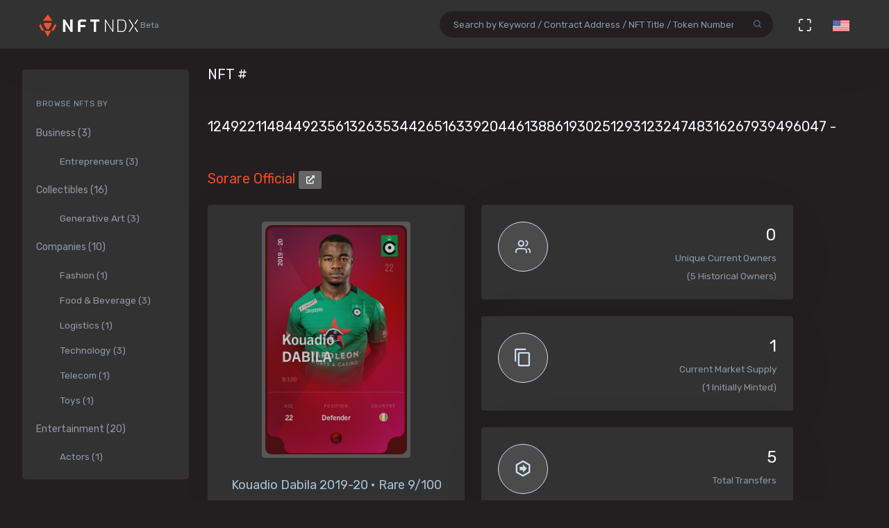

--- FILE ---
content_type: text/html; charset=utf-8
request_url: https://nftndx.io/token/0x629a673a8242c2ac4b7b8c5d8735fbeac21a6205-12492211484492356132635344265163392044613886193025129312324748316267939496047
body_size: 25994
content:
<!DOCTYPE html>
<html>
  <head>
    <meta name="robots" content="index, nofollow, max-image-preview:standard, max-video-preview:4">
    <link rel="canonical" href="https://nftndx.io/token/0x629a673a8242c2ac4b7b8c5d8735fbeac21a6205-12492211484492356132635344265163392044613886193025129312324748316267939496047">
    <link rel="alternate" type="application/json+oembed" href="https://nftndx.io/oembed/?url=https://nftndx.io/token/0x629a673a8242c2ac4b7b8c5d8735fbeac21a6205-12492211484492356132635344265163392044613886193025129312324748316267939496047" title="Sorare - NFT # 12492211484492356132635344265163392044613886193025129312324748316267939496047 Embed">
    <title>Sorare - Sorare Official - NFT # 12492211484492356132635344265163392044613886193025129312324748316267939496047 - NFTNDX.IO</title>
    <meta charset="utf-8">
    <meta name="viewport" content="width=device-width, initial-scale=1.0">
    <meta content="NFTNDX.IO" name="author">
    <meta http-equiv="X-UA-Compatible" content="IE=edge">
    <link rel="apple-touch-icon" sizes="57x57" href="/static/assets/favicons/apple-icon-57x57.png">
    <link rel="apple-touch-icon" sizes="60x60" href="/static/assets/favicons/apple-icon-60x60.png">
    <link rel="apple-touch-icon" sizes="72x72" href="/static/assets/favicons/apple-icon-72x72.png">
    <link rel="apple-touch-icon" sizes="76x76" href="/static/assets/favicons/apple-icon-76x76.png">
    <link rel="apple-touch-icon" sizes="114x114" href="/static/assets/favicons/apple-icon-114x114.png">
    <link rel="apple-touch-icon" sizes="120x120" href="/static/assets/favicons/apple-icon-120x120.png">
    <link rel="apple-touch-icon" sizes="144x144" href="/static/assets/favicons/apple-icon-144x144.png">
    <link rel="apple-touch-icon" sizes="152x152" href="/static/assets/favicons/apple-icon-152x152.png">
    <link rel="apple-touch-icon" sizes="180x180" href="/static/assets/favicons/apple-icon-180x180.png">
    <link rel="icon" type="image/png" sizes="192x192" href="/static/assets/favicons/android-icon-192x192.png">
    <link rel="icon" type="image/png" sizes="32x32" href="/static/assets/favicons/favicon-32x32.png">
    <link rel="icon" type="image/png" sizes="96x96" href="/static/assets/favicons/favicon-96x96.png">
    <link rel="icon" type="image/png" sizes="16x16" href="/static/assets/favicons/favicon-16x16.png">
    <link rel="manifest" href="/static/assets/favicons/manifest.json">
    <meta name="msapplication-TileColor" content="#231F20">
    <meta name="msapplication-TileImage" content="/static/assets/favicons/ms-icon-144x144.png">
    <meta name="theme-color" content="#231F20">
        <!-- Search Engine-->
        <meta name="description" content="Sorare Official: Kouadio Dabila 2019-20 • Rare 9/100 - Sorare - Rare Player Cards are only issued at 100 editions per season. - NFTNDX.IO">
        <meta name="image" content="https://assets.sorare.com/card/f4a75568-d956-4f0b-9e69-c16fe29230a1/picture/05eb3689dec068cf9e590b5f3c3f4db2">
        <meta name="keywords" content="Sorare Official: Kouadio Dabila 2019-20 • Rare 9/100 - Sorare - Rare Player Cards are only issued at 100 editions per season. - NFTNDX.IO">
        <!-- Schema.org for Google-->
        <meta itemprop="name" content="Sorare - Sorare Official - NFT # 12492211484492356132635344265163392044613886193025129312324748316267939496047 - NFTNDX.IO">
        <meta itemprop="description" content="Sorare Official: Kouadio Dabila 2019-20 • Rare 9/100 - Sorare - Rare Player Cards are only issued at 100 editions per season. - NFTNDX.IO">
        <meta itemprop="image" content="https://assets.sorare.com/card/f4a75568-d956-4f0b-9e69-c16fe29230a1/picture/05eb3689dec068cf9e590b5f3c3f4db2">
        <!-- Twitter-->
        <meta name="twitter:card" content="summary">
        <meta name="twitter:title" content="Sorare - Sorare Official - NFT # 12492211484492356132635344265163392044613886193025129312324748316267939496047 - NFTNDX.IO">
        <meta name="twitter:image" content="https://assets.sorare.com/card/f4a75568-d956-4f0b-9e69-c16fe29230a1/picture/05eb3689dec068cf9e590b5f3c3f4db2">
        <meta name="twitter:description" content="Sorare Official: Kouadio Dabila 2019-20 • Rare 9/100 - Sorare - Rare Player Cards are only issued at 100 editions per season. - NFTNDX.IO">
        <!-- Facebook-->
        <meta property="og:title" content="Sorare - Sorare Official - NFT # 12492211484492356132635344265163392044613886193025129312324748316267939496047 - NFTNDX.IO">
        <meta property="og:description" content="Sorare Official: Kouadio Dabila 2019-20 • Rare 9/100 - Sorare - Rare Player Cards are only issued at 100 editions per season. - NFTNDX.IO">
        <meta property="fb:app_id" content="2011589412213041">
        <!-- Open Graph general (Facebook, Pinterest & Google+)-->
        <meta name="og:title" content="Sorare - Sorare Official - NFT # 12492211484492356132635344265163392044613886193025129312324748316267939496047 - NFTNDX.IO">
        <meta name="og:description" content="Sorare Official: Kouadio Dabila 2019-20 • Rare 9/100 - Sorare - Rare Player Cards are only issued at 100 editions per season. - NFTNDX.IO">
        <meta name="og:image" content="https://assets.sorare.com/card/f4a75568-d956-4f0b-9e69-c16fe29230a1/picture/05eb3689dec068cf9e590b5f3c3f4db2">
        <meta name="og:site_name" content="NFTNDX.IO">
        <meta name="og:locale" content="en_US">
    <!-- App favicon-->
    <link rel="shortcut icon" href="/static/assets/favicons/favicon.ico">
    <!-- Plugins css-->
    <!-- App css-->
    <link id="bs-dark-stylesheet" href="/static/assets/css/bootstrap-modern-dark.min.css" rel="stylesheet" type="text/css">
    <link id="app-dark-stylesheet" href="/static/assets/css/app-modern-dark.min.css" rel="stylesheet" type="text/css">
    <link id="bs-dark-stylesheet" href="/static/assets/css/custom.css" rel="stylesheet" type="text/css">
    <!-- icons-->
    <link href="/static/assets/css/icons.min.css" rel="stylesheet" type="text/css">
    <!-- Include GA-->
    <!-- Global site tag (gtag.js) - Google Analytics-->
    <script async="" src="https://www.googletagmanager.com/gtag/js?id=G-5PBJT4002D" type="b36feeb2cf42510c5e1acd66-text/javascript"></script>
    <script type="b36feeb2cf42510c5e1acd66-text/javascript">
      window.dataLayer = window.dataLayer || [];
      function gtag(){dataLayer.push(arguments);}
      gtag('js', new Date());
      gtag('config', 'G-5PBJT4002D');
    </script>
    <script type="b36feeb2cf42510c5e1acd66-text/javascript">window.$crisp=[];window.CRISP_WEBSITE_ID="75d6e69b-3170-4b3f-8ac7-2273a90edcdc";(function(){d=document;s=d.createElement("script");s.src="https://client.crisp.chat/l.js";s.async=1;d.getElementsByTagName("head")[0].appendChild(s);})();</script>
    <!-- Reddit Pixel-->
    <script type="b36feeb2cf42510c5e1acd66-text/javascript">!function(w,d){if(!w.rdt){var p=w.rdt=function(){p.sendEvent?p.sendEvent.apply(p,arguments):p.callQueue.push(arguments)};p.callQueue=[];var t=d.createElement("script");t.src="https://www.redditstatic.com/ads/pixel.js",t.async=!0;var s=d.getElementsByTagName("script")[0];s.parentNode.insertBefore(t,s)}}(window,document);rdt('init','t2_ayzpsfoa');rdt('track', 'PageVisit');</script>
    <!-- DO NOT MODIFY-->
    <!-- End Reddit Pixel-->
    <!-- Global site tag (gtag.js) - Google Ads: 1055599514-->
    <script async="" src="https://www.googletagmanager.com/gtag/js?id=AW-1055599514" type="b36feeb2cf42510c5e1acd66-text/javascript"></script>
    <script type="b36feeb2cf42510c5e1acd66-text/javascript">
      window.dataLayer = window.dataLayer || [];
      function gtag(){dataLayer.push(arguments);}
      gtag('js', new Date());
      gtag('config', 'AW-1055599514');
    </script>
    <!-- Event snippet for Page view [NFTNDX] conversion page-->
    <script type="b36feeb2cf42510c5e1acd66-text/javascript">gtag('event', 'conversion', {'send_to': 'AW-1055599514/okwPCOyIm8MCEJrXrPcD'});</script>
    <!-- Facebook Pixel Code-->
    <script type="b36feeb2cf42510c5e1acd66-text/javascript">
      !function(f,b,e,v,n,t,s)
      {if(f.fbq)return;n=f.fbq=function(){n.callMethod?
      n.callMethod.apply(n,arguments):n.queue.push(arguments)};
      if(!f._fbq)f._fbq=n;n.push=n;n.loaded=!0;n.version='2.0';
      n.queue=[];t=b.createElement(e);t.async=!0;
      t.src=v;s=b.getElementsByTagName(e)[0];
      s.parentNode.insertBefore(t,s)}(window, document,'script',
      'https://connect.facebook.net/en_US/fbevents.js');
      fbq('init', '328160122246255');
      fbq('track', 'PageView');
    </script>
    <noscript><img height="1" width="1" style="display:none" src="https://www.facebook.com/tr?id=328160122246255&amp;ev=PageView&amp;noscript=1"></noscript>
    <!-- End Facebook Pixel Code-->
  </head>
  <body class="loading" lang="en" data-layout-mode="detached" data-layout="{&quot;mode&quot;: &quot;dark&quot;, &quot;width&quot;: &quot;fluid&quot;, &quot;menuPosition&quot;: &quot;fixed&quot;, &quot;sidebar&quot;: { &quot;color&quot;: &quot;light&quot;, &quot;size&quot;: &quot;default&quot;, &quot;showuser&quot;: false}, &quot;topbar&quot;: {&quot;color&quot;: &quot;light&quot;}, &quot;showRightSidebarOnPageLoad&quot;: false}">
    <div id="wrapper">
      <!-- Topbar Start-->
      <div class="navbar-custom">
        <div class="container-fluid">
          <ul class="list-unstyled topnav-menu float-right mb-0">
            <li class="d-none d-lg-block">
              <form class="app-search" method="GET" action="/search">
                <div class="app-search-box dropdown">
                  <div class="input-group">
                    <input class="form-control" id="top-search" type="search" name="q" placeholder="Search by Keyword / Contract Address / NFT Title / Token Number">
                    <div class="input-group-append">
                      <button class="btn" type="submit"><i class="fe-search"></i></button>
                    </div>
                  </div>
                </div>
              </form>
            </li>
            <li class="dropdown d-inline-block d-lg-none"><a class="nav-link dropdown-toggle arrow-none waves-effect waves-light" data-toggle="dropdown" href="#" role="button" aria-haspopup="false" aria-expanded="false"><i class="fe-search noti-icon"></i></a>
              <div class="dropdown-menu dropdown-lg dropdown-menu-right p-0">
                <form class="p-5" method="GET" action="/search">
                  <input class="form-control" type="text" name="q" placeholder="Search by Keyword / Contract Address / NFT Title / Token Number">
                </form>
              </div>
            </li>
            <li class="dropdown d-none d-lg-inline-block"><a class="nav-link dropdown-toggle arrow-none waves-effect waves-light" data-toggle="fullscreen" href="#"><i class="fe-maximize noti-icon"></i></a></li>
            <li class="dropdown d-none d-lg-inline-block topbar-dropdown"><a class="nav-link dropdown-toggle arrow-none waves-effect waves-light" data-toggle="dropdown" href="#" role="button" aria-haspopup="false" aria-expanded="false"><img src="/static/assets/images/flags/us.jpg" alt="user-image" height="16"></a></li>
            <!--
            <li class="dropdown notification-list">
            <a href="javascript:void(0);" class="nav-link right-bar-toggle waves-effect waves-light">
            <i class="fe-settings noti-icon"></i>
            </a>
            </li>
            -->
          </ul>
          <!-- LOGO-->
          <div class="logo-box ml-3"><a class="logo logo-dark" href="/"><span class="logo-sm"><img src="/static/assets/images/nftndx-logo.png" alt="" height="34"><span class="text-muted font-12"> Beta</span></span><span class="logo-lg"><span class="logo-lg-text-light">NE </span><span class="text-muted font-12">Beta</span></span></a><a class="logo logo-light" href="/"><span class="logo-sm"><img src="/static/assets/images/nftndx-logo.png" alt="" height="34"></span><span class="logo-lg"><img src="/static/assets/images/nftndx-logo.png" alt="" height="32"><span class="text-muted font-12"> Beta</span></span></a></div>
          <ul class="list-unstyled topnav-menu topnav-menu-left m-0">
            <li class="d-lg-none">
              <!-- Mobile menu toggle (Horizontal Layout)--><a class="navbar-toggle nav-link" data-toggle="collapse" data-target="#topnav-menu-content">
                <button class="button-menu-mobile waves-effect waves-light ml-5"><i class="fe-menu"></i></button>
                <div class="lines"><span></span><span></span><span></span></div></a>
              <!-- End mobile menu toggle-->
            </li>
            <li class="dropdown d-none d-xl-block"><a class="nav-link dropdown-toggle waves-effect waves-light" href="/" role="button" aria-haspopup="false" aria-expanded="false">Home</a></li>
            <li class="dropdown d-none d-xl-block"><a class="nav-link dropdown-toggle waves-effect waves-light" href="/submit" role="button" aria-haspopup="false" aria-expanded="false">Submit your profile</a></li>
            <li class="dropdown d-none d-xl-block"><a class="nav-link dropdown-toggle waves-effect waves-light" href="/stats" role="button" aria-haspopup="false" aria-expanded="false">Charts & Statistics</a></li>
            <li class="dropdown d-none d-xl-block"><a class="nav-link dropdown-toggle waves-effect waves-light" href="/blog" role="button" aria-haspopup="false" aria-expanded="false">Blog</a></li>
            <li class="dropdown d-none d-xl-block"><a class="nav-link dropdown-toggle waves-effect waves-light" href="/contact" role="button" aria-haspopup="false" aria-expanded="false">Contact us</a></li>
          </ul>
          <div class="clearfix"></div>
        </div>
      </div>
      <!-- end Topbar-->
      <!-- ========== Left Sidebar Start ==========-->
      <div class="left-side-menu">
        <div class="h-100" data-simplebar="">
          <!-- - Sidemenu-->
          <div id="sidebar-menu">
            <ul id="side-menu">
              <li class="menu-title mt-2 d-sm-none">Navigation</li>
              <li class="d-sm-none"><a href="/"><span>Home</span></a></li>
              <li class="d-sm-none"><a href="/submit" aria-expanded="true"><span>Submit your profile</span></a></li>
              <li class="d-sm-none"><a href="/stats" aria-expanded="true"><span>Charts & Statistics</span></a></li>
              <li class="menu-title mt-2">Browse NFTs by</li>
              <li><a href="/?category=7414bc71-9a3d-42e5-9009-a77c06aeb8e5" aria-expanded="true"><span>Business (3)</span></a>
                <div class="collapse show" id="sidebarEcommerce">
                  <ul class="nav-second-level">
                    <li><a href="/?category=ba7b5f8f-f5ac-4686-88d4-900bfc0cdc50">Entrepreneurs (3)</a></li>
                  </ul>
                </div>
              </li>
              <li><a href="/?category=4e075874-68ff-4669-a7ed-67652751441b" aria-expanded="true"><span>Collectibles (16)</span></a>
                <div class="collapse show" id="sidebarEcommerce">
                  <ul class="nav-second-level">
                    <li><a href="/?category=4b253d2a-1e79-4589-9f44-dc0614f3e176">Generative Art (3)</a></li>
                  </ul>
                </div>
              </li>
              <li><a href="/?category=e7a671aa-3c94-4fea-bb21-92aaf28be953" aria-expanded="true"><span>Companies (10)</span></a>
                <div class="collapse show" id="sidebarEcommerce">
                  <ul class="nav-second-level">
                    <li><a href="/?category=ea6b19a1-1d80-403e-a898-88b95ff99f86">Fashion (1)</a></li>
                    <li><a href="/?category=5db8ebd8-594c-4917-b427-4f3563e1aa9e">Food &amp; Beverage (3)</a></li>
                    <li><a href="/?category=43f57719-77ca-4c5d-9f18-42760d80bcd8">Logistics (1)</a></li>
                    <li><a href="/?category=8d8fa65b-1503-4954-a120-c5fefbe88da5">Technology (3)</a></li>
                    <li><a href="/?category=573363e3-be95-43a0-a7bc-47cd838bcfcb">Telecom (1)</a></li>
                    <li><a href="/?category=26889199-13e8-4515-a1a5-81f9c7a28c23">Toys (1)</a></li>
                  </ul>
                </div>
              </li>
              <li><a href="/?category=b575334a-1f22-4bc2-bb30-8818e134c044" aria-expanded="true"><span>Entertainment (20)</span></a>
                <div class="collapse show" id="sidebarEcommerce">
                  <ul class="nav-second-level">
                    <li><a href="/?category=00d54b12-966c-4836-b813-11b5c3b07d93">Actors (1)</a></li>
                    <li><a href="/?category=6d42171f-8f98-4645-8248-7fe0fc32e746">Musicians (8)</a></li>
                    <li><a href="/?category=0bbfc3cc-401d-4871-b60a-d75cf6a8f8b5">Producers (9)</a></li>
                  </ul>
                </div>
              </li>
              <li><a href="/?category=8161507c-bf0c-4ae7-9b38-4a22e4d73b30" aria-expanded="true"><span>Media (11)</span></a>
                <div class="collapse show" id="sidebarEcommerce">
                  <ul class="nav-second-level">
                    <li><a href="/?category=2e7190ad-79aa-4961-8a4f-d4a6b3893cb4">Journalists (1)</a></li>
                    <li><a href="/?category=b5b4010a-82c1-4e70-b445-48ac15aeb43e">Magazines (4)</a></li>
                    <li><a href="/?category=9c254516-aa86-43f9-85e7-c5a4f488045f">News Agencies (1)</a></li>
                    <li><a href="/?category=82ac59f8-320f-4ddc-8366-be3bdbb8ab60">Others (1)</a></li>
                    <li><a href="/?category=57e94a74-8275-4fa0-a3ba-05d0dc7c2f88">Photographers (4)</a></li>
                  </ul>
                </div>
              </li>
              <li><a href="/?category=b268ae15-32de-4d3b-a64f-ed453233d660" aria-expanded="true"><span>Social Media (7)</span></a>
                <div class="collapse show" id="sidebarEcommerce">
                  <ul class="nav-second-level">
                    <li><a href="/?category=888ee2fe-3d8f-4d8a-964a-b44598eeaf8b">Memes (3)</a></li>
                    <li><a href="/?category=a546eaed-5d98-4f60-8589-76d54a66e73e">Youtubers (4)</a></li>
                  </ul>
                </div>
              </li>
              <li><a href="/?category=c673de68-61a9-436f-bb4f-0cbb5eec7e68" aria-expanded="true"><span>Sports (5)</span></a>
                <div class="collapse show" id="sidebarEcommerce">
                  <ul class="nav-second-level">
                    <li><a href="/?category=69db1bfd-e27e-4be3-b231-4f103a650a14">NFL Players (2)</a></li>
                    <li><a href="/?category=fef14a8c-f094-401e-8cd7-e0eaefb08343">Soccer (1)</a></li>
                    <li><a href="/?category=44b9b3ad-8bb8-4cf8-b48e-58b7db327cef">Tennis (1)</a></li>
                    <li><a href="/?category=d50ed328-587a-45fb-b2f6-8518c4c9d5fc">Wrestling (1)</a></li>
                  </ul>
                </div>
              </li>
              <li><a href="/?category=c3c7c323-6f37-45c0-9c68-9a1c22a4aa6a" aria-expanded="true"><span>Visual Artists (27)</span></a>
                <div class="collapse show" id="sidebarEcommerce">
                  <ul class="nav-second-level">
                    <li><a href="/?category=d7675a0c-d227-491c-a702-15c6907cbd88">3D Artists (6)</a></li>
                    <li><a href="/?category=686bbd2a-7b3b-4f54-9512-a68806b0948b">Cartoonists (2)</a></li>
                    <li><a href="/?category=24ca7caa-0fde-448a-a0a5-31bf103d8127">Comic Artists (2)</a></li>
                    <li><a href="/?category=aa4ad48b-0a83-4e22-ba01-3ec7c7ea6faf">Generative Artists (3)</a></li>
                    <li><a href="/?category=d9c066ea-9ba0-431c-92da-3244ef6fb3b4">Graphic Designers (4)</a></li>
                    <li><a href="/?category=074ee4d2-e3ab-4c93-86d1-083cfd197d07">Painters (4)</a></li>
                  </ul>
                </div>
              </li>
            </ul>
            <hr class="d-sm-none">
            <ul class="d-sm-none">
              <li class="menu-title mt-2">More ...</li>
              <li class="mb-2 align-items-center"><a href="http://t.me/nftndx" target="_blank"><i class="mdi mdi-telegram font-20 mr-1"> </i>Telegram</a></li>
              <li class="mb-2 align-items-center"><a href="https://discord.gg/AeMkt8NPbQ" target="_blank"><i class="mdi mdi-discord font-20 mr-2"></i>Discord</a></li>
              <li class="mb-2 align-items-center"><a href="https://twitter.com/nftndx" target="_blank"><i class="mdi mdi-twitter font-20 mr-2"></i>Twitter</a></li>
              <li><a href="/blog" aria-expanded="true"><span>Blog</span></a></li>
              <li><a href="/about" aria-expanded="true"><span>About Us</span></a></li>
              <li><a href="/contact" aria-expanded="true"><span>Contact Us</span></a></li>
            </ul>
          </div>
          <div class="clearfix"></div>
        </div>
        <!-- Sidebar -left-->
      </div>
      <div class="content-page">
        <div class="content mb-4">
          <!-- Start Content-->
          <div class="container-fluid">
            <div class="row">
              <div class="col-12">
                <div class="page-title-box">
                  <div class="page-title-right"></div>
                  <h4 class="page-title">NFT # 12492211484492356132635344265163392044613886193025129312324748316267939496047 - <a href="/profile/7944817c-f7d7-4224-9697-12b23e38e609:0x629a673a8242c2ac4b7b8c5d8735fbeac21a6205/nfts">Sorare Official </a><a class="btn btn-xs btn-light" href="https://etherscan.io/address/0x629a673a8242c2ac4b7b8c5d8735fbeac21a6205" target="_blank"><i class="fa fa-external-link-alt"></i></a></h4>
                </div>
              </div>
              <!-- end page title-->
            </div>
            <div class="row">
              <!-- start nft profile-->
              <div class="col-lg-5">
                <div class="card-box">
                  <div class="widget-chart text-center" dir="ltr"><img class="lazyload img-fluid img-thumbnail mx-auto d-block rounded" data-src="https://assets.sorare.com/card/f4a75568-d956-4f0b-9e69-c16fe29230a1/picture/05eb3689dec068cf9e590b5f3c3f4db2" src="/static/assets/images/loader.gif" alt="Sorare - Sorare Official - Kouadio Dabila 2019-20 • Rare 9/100 - NFT # 12492211484492356132635344265163392044613886193025129312324748316267939496047" style="max-height:340px;max-width:260px;"/><br/>
                    <!-- H1 and H2 for SEO-->
                    <h1 style="font-size: 1.125rem;">Kouadio Dabila 2019-20 • Rare 9/100</h1>
                    <h2 class="text-muted w-75 mx-auto text-raw" style="font-size: .84rem;">Rare Player Cards are only issued at 100 editions per season.</h2>
                    <h5>NFTNDX.IO</h5>
                    <div class="mt-3">
                      <p>Available on:</p><a class="btn btn-xs btn-light mr-1" href="https://opensea.io/assets/0x629a673a8242c2ac4b7b8c5d8735fbeac21a6205/12492211484492356132635344265163392044613886193025129312324748316267939496047?utm_medium=web&amp;utm_source=nftndx.io&amp;dl=https%3a%2f%2fnftndx.io%2ftoken%2f0x629a673a8242c2ac4b7b8c5d8735fbeac21a6205-12492211484492356132635344265163392044613886193025129312324748316267939496047" target="_blank">OpenSea <i class="fa fa-external-link-alt"></i></a>
                    </div>
                  </div>
                </div>
              </div>
              <!-- end col-->
              <!-- Start stats-->
              <div class="col-md-6 col-xl-4">
                <div class="row">
                  <div class="col-12">
                    <div class="widget-rounded-circle card-box">
                      <div class="row">
                        <div class="col-6">
                          <div class="avatar-lg rounded-circle bg-soft-secondary border-secondary border"><i class="fe-users font-22 avatar-title text-secondary"></i></div>
                        </div>
                        <div class="col-6">
                          <div class="text-right">
                            <h3 class="text-dark mt-1"><span>0</span></h3>
                            <p class="text-muted mb-1 text-truncate">Unique Current Owners</p><span class="text-muted mb-3">(5 Historical Owners)</span>
                          </div>
                        </div>
                      </div>
                      <!-- end row-->
                    </div>
                    <!-- end widget-rounded-circle-->
                  </div>
                  <!-- end col-->
                </div>
                <div class="row">
                  <div class="col-12">
                    <div class="widget-rounded-circle card-box">
                      <div class="row">
                        <div class="col-6">
                          <div class="avatar-lg rounded-circle bg-soft-secondary border-secondary border"><i class="mdi mdi-content-copy font-28 avatar-title text-secondary"></i></div>
                        </div>
                        <div class="col-6">
                          <div class="text-right">
                            <h3 class="text-dark mt-1"><span>1</span></h3>
                            <p class="text-muted mb-1 text-truncate">Current Market Supply</p><span class="text-muted mb-3">(1 Initially Minted)</span>
                          </div>
                        </div>
                      </div>
                      <!-- end row-->
                    </div>
                    <!-- end widget-rounded-circle-->
                  </div>
                  <!-- end col-->
                </div>
                <div class="row">
                  <div class="col-12">
                    <div class="widget-rounded-circle card-box">
                      <div class="row">
                        <div class="col-6">
                          <div class="avatar-lg rounded-circle bg-soft-secondary border-secondary border"><i class="mdi mdi-arrow-right-bold-hexagon-outline font-28 avatar-title text-secondary"></i></div>
                        </div>
                        <div class="col-6">
                          <div class="text-right">
                            <h3 class="text-dark mt-1"><span>5</span></h3>
                            <p class="text-muted mb-1 text-truncate">Total Transfers</p>
                          </div>
                        </div>
                      </div>
                      <!-- end row-->
                    </div>
                    <!-- end widget-rounded-circle-->
                  </div>
                  <!-- end col-->
                </div>
              </div>
              <div class="col-xl-3 col-lg-6">
                <!-- start profile info-->
                <div class="card">
                  <div class="card-body"><a href="/profile/7944817c-f7d7-4224-9697-12b23e38e609">
                      <div class="media"><img class="lazyload d-flex align-self-start rounded mr-2" data-src="https://assets.nftndx.io/profiles/jwTF9mG.png" alt="Sorare" height="48"/>
                        <div class="media-body pl-1">
                          <h5 class="mt-1 mb-0">Sorare</h5>
                          <p class="mb-1 mt-1 text-muted">Digital Cards</p>
                        </div>
                      </div></a>
                    <p class="font-13 text-muted my-3">A global fantasy football game where you can play with officially licensed digital cards (127 Clubs)</p>
                    <div>
                      <div class="media mb-2">
                        <div class="media-body">
                          <h5 class="mt-1 mb-0 font-family-primary font-weight-medium font-14"><a class="text-reset" href="/?category=fef14a8c-f094-401e-8cd7-e0eaefb08343">Soccer</a></h5>
                        </div>
                      </div>
                      <div class="media mb-2">
                        <div class="media-body">
                          <h5 class="mt-1 mb-0 font-family-primary font-weight-medium font-14"><a class="text-reset" href="/?category=c673de68-61a9-436f-bb4f-0cbb5eec7e68">Sport</a></h5>
                        </div>
                      </div>
                    </div>
                  </div>
                </div>
              </div>
            </div>
            <!-- Disabled Coinzilla Ads-->
            <div class="row">
              <div class="col-lg-12">
                <div class="card-box">
                  <h4 class="header-title">Top Current NFT Owners</h4>
                  <h6 class="mb-3">(0 current owners)</h6>
                  <div class="table-responsive">
                    <table class="table table-borderless table-hover table-nowrap table-centered m-0">
                      <thead class="thead-light">
                        <tr>
                          <th class="font-weight-medium" colspan="2">Owner</th>
                          <th class="font-weight-medium">Editions</th>
                          <th></th>
                        </tr>
                      </thead>
                      <tbody>
                      </tbody>
                    </table>
                  </div>
                </div>
              </div>
            </div>
            <div class="row">
              <div class="col-lg-12">
                <div class="card-box">
                  <h4 class="header-title mb-3">NFT Transfers Activity</h4>
                  <div class="table-responsive">
                    <table class="table table-borderless table-hover table-nowrap table-centered m-0">
                      <thead class="thead-light">
                        <tr>
                          <th></th>
                          <th class="font-weight-medium" colspan="2">From</th>
                          <th class="font-weight-medium" colspan="2">To</th>
                          <th class="font-weight-medium">Editions</th>
                          <th class="font-weight-medium">When</th>
                          <th></th>
                        </tr>
                      </thead>
                      <tbody>
                        <tr>
                          <td style="font-size:28px!important;"><i class="mdi mdi-arrow-right-bold-hexagon-outline" title="Transferred"></i>
                          </td>
                          <td style="width: 36px;"><img class="rounded-circle avatar-sm" src="data:image/png;base64, iVBORw0KGgoAAAANSUhEUgAAAIAAAACACAYAAADDPmHLAAAABmJLR0QA/wD/AP+gvaeTAAALcUlEQVR4nO3de2xb1R0H8O/v3Nhp0wbbyaCoxKFx0pYpf7R5NOUxTQ1DqtjIyoQSA6MgtNF29A9QNx4FNmCIDQbjpQ0FGBsPiWWUwUqHhgYiCMa20rSh2qytxHFIU6pRaOy06SOu7/3tj6RQqjzuub4PX/d8/qT3nPOLzhfb9/ica0BRFEVRFEVRFEVRFEVRlOJHXhfgBGam7al0VCOx2ICxiEDngCh2qb4uwuA5AOYCiACYM9HkEIA0gFECHfqT1pkGcz+DdxGLXQaMD5tikSEiYq/+JqeUeF2AHRIJDh6ZlW4Rgi4Eo7V3INMiiMoYDDqecWYwppy/IMYDMX4Nj19HIIAYAoTegczhHan0+yB0Gwa/tTZ969btzU8ec/6vc5ZvA3DWf75TSYHgFURoG6PMBQI0Z+r5tUUZgBVgrBBEd++LjByKJuN/A9MWIzfW9fFXX9nv6OgO8VUA6hPtwYNBWsmCVoOxCkAQDG/eyBhzAKwE8UoRCD4aTca7CXjeKDU27YluOuJBRZb4IgDzkqvPCPDYhgOg60CocPj/dCs0ABcxcBEdFQ9X9cWfPEbBhz+pe36f14XNRHhdwHRqUlfMq+rruC+I7AAR3QJChdc1zYhQQYRbg8jurkrGnzir77tVXpc0nYIMwIKB9jOrk5c/mTOM3UR0C8bff/2mlIA1gnLJaDLeOS+5+gyvC5pMYQWA7xLVyfjVuq79m8HXYfzTud+VAlgbRHZXdX/8BnC75nVBJyqYAJzdF2+MJv/7DwaeBbjS63ocEGbGI1X9YttZffFzvS7mOM8DUJ9oD0b7Ox4yCNtA3OJ1PU4joEEQ3osmOx5o6lkT8LoeT+8CevqHqwWJLoDPm+xWbpWxzv2ibLZZdE72nwWAH6ECK/TBX8SXnR1OuVzWlwrxRO9AepUg+gDg87yqoQA0azrv6E1l2r0qwP0AMKi3f/h+ZryCieXXU1yIwX+IJjvuBbu/pOVuALhdi6biTzHRzSjSL6IsIoBui/bHn3H7c4FrAZi/t62sqp82g/E9t8b0oas/CY28PH9vm2vrHq4EoHrwyog4XPYGgb7lxnh+RoRLtMNlf10wcGnYjfEcD0DVUPtsPma8SsD5To9VRC7QjdLX5+1cPWfmS/PjaACaetYExJh4CeCvOTlOUWIsD5Rlu9C9wtFbdecCwKB9oZEnGPimY2MUOSJcUl195u+cvDtwLF29qeH7WKNrJ/u3YljgMcvs3zrFghEAXMUDnbubEL7dtqJO4MgrwPbUcBsT3eRE36ciAm/sHUhf6kTftgegp3+4mkDPQN3n24mY8dudH2Vq7O7Y1gD09HBgfG3fBxs3/CeiG9yVSLCtX5HbGgCtMnP/Kb6277SWo7PT99rZoW0B6O0fWcaMG+zqT5kcgTb0DIwst6s/WwLAzILJ+JVd/SnTEgLGr19ktmVnkS0T1juQWQ+g6DdzFAxGU10qvcaOrvIOwL9So/MA/NSGWhQZRPfuTB7Me6Np3gHIInsPAFe+uFC+JKKTfne+neR1r76zb3+Vrol+TOzetXuFb5rVMUtsWJVzbEyzTqptTAT02qXRr3xstb+8XgF0TdyM4ti67VelnNN+mE8HlgMw8f6jNnd4jBlr8/ksYDkAOh3bAH+e2Ck2ZTmhW15/sRSARIKDIPq+1UEVexF4ndUlYksBGJs10gagGE/v+FVFtixzsZWG1t4CiFdbaqc4hhmW5kQ6AImhkQoAltKmOKpt654D0q/K0gE4eky/AurWrxAFA8dy0ieMpANAoFWybRS3iDbZFlIrgfWJ9uCBWWJ44vk4k/[base64]/MfAglzLRWjeMGBAChFSea7gFEH61DsddDsheY/[base64]/cZKW8V+BOqsr6eslbaWdwUbWfFLQH03UAAOsa49arWx5QA0Lz7tM2aoVwHvdTYuLP/UauO8fjq2xDAe1DWxDkApUPh7/bxg99968g9GoCT3kHxVX8jrYMiShZV7wPxMPn0o1jHo6cbq001/9TuZvE8GaRz4CQC1YdR9w6Rrd+XbSd4BWFJXvo+Y78i3H0UOE23M573/OFvOBi6NRToJvNWOvhRTehoXhGz5AG5LAIjIMAyxHoBuR3/KtAwBsZ6IDDs6s+10cFNdeDvAD9vVnzIF5geWxkLv29WdrcfDh4b2bWTg73b2qZyAsNVIR35sZ5f2Ph+g9e2cAbocIOlvpZQZpUtIi8tu+JiJ7Q+I2FvXNSQI1wA2nSRVAIDBuHYg9sKg3R3ntRI4lcHarte2pzI/J/BtTvR/ModX2/Lqy6xpx2Tc01gXcWQnlmOPiGmsCd0B4Gmn+j9VMPipxtrInU7171gAiIiTNeG1ILzs1BingC0HBiPXOzmAow+J6iDSj5aMXgXgXSfHKU70T2PWkctbWynn5CiOPyXs/Gj0CBG+DUBtJzfvXSK+uHn+/MNOD+TKY+IaaiKZcj38DQB/dGM8n3v1aGB0ZUNNxPRTPvLh2nMCFy6ksWRNOM7gp9wa04eeHRkMX3Z+NHrErQEduQ2cSgeRzsxrdwyMfErgjZA8mlbEGIx7GmLhuyhGrq6fuP6kUCLiplj4dgavAjDs9vgFaD8xtzXWRu4kcnfyAQ8fFdsUq9iSM4ylOLU/HG7TBC1rqK14zasCXH0LOFlLXeVQTw+3UkX6ZwTaAIcD6cUPQUxBB/ODI7sjdzh9mzcTTwMAABNfbtz0wUfpFwyDHgf4XK9rchRjhyHE9c2xUEFsoCmYp4UvXRDpbagJXQDgGhTnqaM0EW5MxsItzTWFMflAAQUAGN9Z1BiLPKcZJfVg6kRxnEIeY9Dj0EsWN9REHu0gKqhdUwUVgOOW1JXva6wN/yCLYDUx3Q3A9LNvCwbhEIMfEwG9tikWXm/HBk4n+OI+/My+9tMDRDcCYi3AlSf/e4H9ytdnAJ7QdfHI3sW/L/i3Ml8E4HPcrlWnqNVgupqAyzDxW8YFEIAxZrwhgOfKs8bmRP0mSwc1veD5XYAU2qTvBt4E8Gb14JU3cC4XJ6Y2AF8H3P1NIwIOGuB3BGgLAtqLQ2e/4MvDMf56BZhCdzeXhKPDLYagViK6EIwW2B+IUQBbGdxNgt9qHLhsG1rf9vQe3g5FEYDJvJ/cHy0hbRFgLALROSCqA3MIwFwCyhkI44uQjBKQ4fFfRRllIANGksC7APGhZui7liys3OPdX6MoiqIoiqIoiqIoiqIoipKP/wOqz5KPVP8dzwAAAABJRU5ErkJggg==" alt="0xcb322d24121c62ebce620eaffba821370567bed7" title="0xcb322d24121c62ebce620eaffba821370567bed7"/></td>
                          <td><a href="https://etherscan.io/address/0xcb322d24121c62ebce620eaffba821370567bed7" target="_blank">
                              <h5 class="m-0 font-weight-normal text-truncate" style="max-width:340px;">0xcb322d24121c62ebce620eaffba821370567bed7</h5></a></td>
                          <td style="width: 36px;"><img class="rounded-circle avatar-sm" src="data:image/png;base64, iVBORw0KGgoAAAANSUhEUgAAAIAAAACACAYAAADDPmHLAAAABmJLR0QA/wD/[base64]/8HoArmKmhZVORTvpMEG5k4pvAKAYQBvgagCZe+DeuGWtxDkAU4CGAxv6NYwQ6YpJ5hA3+qKWhtg9E7NMzck1GBCASiQSHc66t0DS+DeD5ACoA5Eru5jyA9wDaZ5r05qLbH24vL6eE5D48l7YBaD9xpjArnrwHQFVb2x9uxcW/Zk8sunvJOYDfYWBvMpi1q3LKpH4v+5cly+8BiOjq4uDIhOgCAt2LuLEQoKCPw7kGoAUELAjEjY0He6L7ALw4Ehjac0tR0bCP4xKSFgE43H32OoMSdaMU+wmBCvwezyXoAG4HcHtOYuKGg72xZ3VD3zCrJO+U3wO7Es3vAVzOhz1Dkw8eG1hnaMleEDUASMXJ/7wCMP/K0JIfd/YMbF/ZsmmK3wO6nJS8AtS3bv1yFptrEkgsBfl6mXcim0EP6ERLG1u37EyQ/siT9Q+l3BUhpQIQiUS0eG7BEob5NAiFfo9HkmyAawKcXLyqdXPk6LTJW/ZUVxt+D2pcyrwErGrdUjaaW/hPBj0PZMzkf1aIgd+U9P73QFPLppv9Hsw4368AkUgkOJJbuI7By5FCgXQNYY4JerexdfPT/fnBVc/W1Ph6L8HX+wAdxwamaqTtAvjrTursaXtJ1pAsW3T3EhllOgydFs+7PtQjo5gdvv3FdfZGF2pEh5xOfpor1w0+2NkTW+TXADwPADNT57GBFmb8BRfux1/t8hn8p/d7Ys3M7PkV2dMA7GbWO3tjO5hoJdL4NrQLiMCrOntjOzs6OOBlx54FoOPkydwZvbFXAPzIqz7T0H16QezljpMnZX+R9YU8CcAHx2NhbXTC6wR8z4v+0hkDd2ojE/7R2RsNedGf6wHY39c3wTD4VTBucbuvDHIrmF87/Mknrn/D6WoAOjo4kJPMa2PgG272k4kYVGmez961bx+7eq/GtQAwM+mFse1g/q5bfWQ6Bu4MXR/7vZufDlxL16r1W9YBuP9S/[base64]/HIAnX1wo/ydskPGY0yKOAnD4aP8UAi11OgjFJuL7D/Wd/qqTEo4CYOjaSgDpum4/E2RzUv+FkwK2AzD2+qMWd/iMGTVO3gvYDoBBiTrI34KtiMtNaobt+y+2AtDVxUEQ/[base64]/SiV4e7pi1VU+mVH6uBLwzpzj8TSv1rF8BwHlWH6v4i4FJVh9r/T0AoAKQPizPlcidQBWA9OFKACbaGIjiD1cCoGQgkQAMuTYKRbazVh8oEgDLRRXfyQ8AqwCkE8tzZfmYuLa2l6QFIK2XXQmS/Vyt1CPiM1briZwTGLXyoIxfd+cSmXcMmSlmtV/[base64]/AFm/F20neK6VyunTOoXbWR3SdiLNtsp7rE1J7YCkDMS+iuA03baKq7ozx4OvWanoa0AlJZSHES/tdNWkY9A20pLKW6nre1VwWZcewrqu4FUcI4NfaPdxrYDUD5z0mlmqKuA/7aV3ZD3qd3Gjn7c8fDR/imGrnUDyHZSR7FtFFnJ4rKp11r+9u/zHG0MmXVD4Qkw73RSQ7GPQc85mXxAws4gnQOPwOKCUUWqATL0iNMijgMwqyTvFDGvdlpHEcNEjU5e+8dJ+YFnZtYO9Ub3M0jaL1oql9UxZ3qokohMp4WkbA4lItM0tWUADBn1lMsyNWjLZEw+IHF38NyS0PsM3iCrnvIFmNfPLs5/T1Y5qdvDzxwPN4KwX2ZN5SICt5vR8K/l1pTsve7+oixN64T6TSHZogDmlBWHj8ssKv2AiIqSwj5iXgrA8spU5YqYCPfLnnzAhSvAuMbWLc0Ar3Kr/mel8jFxcvCatStrH3WjsmtHxKytX7YajOfcqn/VYOxwa/IBN88IIuLu6ZNrQHjZtT4yHIP2Zg/3P+xmH64eErWnutoY0RNLALztZj+ZiIF/5ZwP/DASiSTd7Mf1U8I21NUNZweS3weglpNb93ZOIHlHJFJz3u2OPDkmLrJiRWwoh79NwJ+96C/NvTqSlVgQWbHC8ikfTnh2TuDm2trRo9MmLwZjh1d9ph3C89nn++/aUFc37FWXImcEObanutoAc03j+q2fAtwIFz+GphkG+PG1v/xZRGRnrwzenxRKxGtX/rRJI14IYMDz/lNPPxFXrV1Z+6jXkw/4eFRsc33tXk3XZuOqfnPIB3TCvCfqa//m1wh8vwR3dHCACqJPEKgONgPpx7FzDu8+GmB+cvDj8Or588nVj3lX4ul7gEsZ281af+jf0T+aJj0D8M1+j8lVjIOmpj1cXpzf7vdQgBQ6LXz2tHDnnOn5twJYiszcdRQlws+7i0MV5dNTY/KBFAoAcGFlUVlx+AXdzCoF0zZkxi7kUQY9AyNr5pzp4Y3VRCm1aiqlAjBuVkneqbIZoYd0M2sqMx4DYPns2xRyDsAmLWDMmFscWiZjAacbUjIA42aV5J2aOyMcgZFVwqAnAAhvf/bBaQI1mwl9WllxePnsoi/9x+8BXY7vbwKtGPvradrN/EhJz+B8EN8H4C6kzm8ZjxLwOkAvBIfzX7G7UdMPaRGAcWOvn28AeOOD47HlSdNcDGhVIHwL7O1vGo39fsJbINob0LD7a9eH0nJzjO/3AWSIRCJZiZxwhaFr84lxGwgV0gNBGAJzOxPtI9Cb3ylfdsDvz/AyZEQALqXpqa1FnOQbmXAjGDeBuARAPggTwcgDEMLFX0IbAhAD4SwYQ8yIgdBNoCPE+CgJ80hrQ+0J356MoiiKoiiKoiiKoiiKoiiKI/8Dov6KiBwhcsEAAAAASUVORK5CYII=" alt="0xc69b4c6ffdbaf843a0d0588c99e3c67f27069bea" title="0xc69b4c6ffdbaf843a0d0588c99e3c67f27069bea"/></td>
                          <td><a href="https://etherscan.io/address/0xc69b4c6ffdbaf843a0d0588c99e3c67f27069bea" target="_blank">
                              <h5 class="m-0 font-weight-normal text-truncate" style="max-width:340px;">0xc69b4c6ffdbaf843a0d0588c99e3c67f27069bea</h5></a></td>
                          <td>1 Edition
                          </td>
                          <td>4 years ago  
                          </td>
                          <td><a class="btn btn-xs btn-light" href="https://etherscan.io/tx/0xc25e943888cd0f861f19d49605fff25015974a2b1f9c245f6aac063adb7c55bd" target="_blank"><i class="fa fa-external-link-alt"></i></a></td>
                        </tr>
                        <tr>
                          <td style="font-size:28px!important;"><i class="mdi mdi-arrow-right-bold-hexagon-outline" title="Transferred"></i>
                          </td>
                          <td style="width: 36px;"><img class="rounded-circle avatar-sm" src="data:image/png;base64, iVBORw0KGgoAAAANSUhEUgAAAIAAAACACAYAAADDPmHLAAAABmJLR0QA/wD/AP+gvaeTAAALFklEQVR4nO3dfWxV5R0H8O/vufcWWqH33paJc9St5c2kyZBSwOEyg/vDuNmxxBQ0GRojawssE4p1gE6OmgKl2tYXXC+OzZdkYcW5AJqZaWTq5sZLYSzzDxRaUZkJ0vYCfaGl5/z2R9usMxXOc+5zXu7t80n4g/Q8v+dXnh/[base64]/+bPfHO7o09AP8VTPsiltj1s43bO7zsX5W0KgDDKM/KnZh3KxEtB7AEQBYA3Fy+xfNc3tm9YfRfTTD2E/hlKytnd3V1Y5/nCTmUFgVQX191ddjiaoB+CiDvyz8PQAGM1kmEHZcIjTU1zWe8zMkJ4XcCl9NUu2JqY13l1rCFdoB+gTEGP4DymLE+bOGTxrrKxLGPOqb5ndDlBLIADrafuaa1rXMHh8OfDA+86gs6L0wAqMIMiRNHTnY2Hztx4Wq/ExpLoAqAmcWRtq67wxz5Nw2d7rP8zkmBCSCqNMXg8aPtXfe3MIf8Tmi0wBTA4Y+TJUfbk38H8CKAfL/zcUGMGU3T25OHWts7bvQ7mRG+XwQaRnlWbGL+VibcD4cFGbCLQDssEDXkRM2Nfs8l+HoGeGprxXXR7Py/MGGt37l4TID5gd6keL9xy8oifxPxScPWyiUWiX8C+I5fOQRAKQQfadq2styvBDwvAGZQ47aqOiL6I4bm48e7KDP/vmlrVS2z9x/JnnbY0lIe+qx9SoLA96mMm4bXAGNjeiknbq7w8rrAszNAwqjIOd2et0f14GcU4rt7kuLVhFHh2byHJwXw3JaV8Z5s8SZAP/Siv3RGwO292eLPjY1rYl7053oBNDSsze4X2EvAIrf7yiA3ob//jfr65a7f4XS1ABKJiggu9b0C8Hfd7CcjES8MWVftMgwj7GY3rhUAM6gvSQkCfuBWH5mOgNtzcz7/rZvfDlwLfPRkZx0TPTjWz1y5grbBzreFIObGoM3zimIPudGvK2eA1rbOMiaqcSP2eETgDUfbu37sRmzlBXD4ZOd1BHoBAbjPkEGIGb859nGyUHVgpQWQSFREBIldSI+FG+kmblq8yzDKld4iV1oAfV2iDuDxPLfvtgXRnCm1KgMqK4CmLavmD9/S1dzEXN1UX7FQVTglBWAYhmBhPasqnnZZgllsb2kpV7KySMmARXM+X42hzRiaFxjzTrflV6gIlXIBNNWumArGYyqS0SQQauvrq1JeaJpyAVjh8OMAeXLjQvs/8YhFj6YaJKXv6k/XrZhmInwSo1bv+nFv3i67s3xp9Dv0cwTTq6ubTzuNl9IZwOTIg8iMpdvpaoIYwLpUAjgugPr6qqtBenGH35hQmcq1gOMCGNqrl5Y7djJNTsR0Pv/iqACGpiNphdNONbWYUOV0ithRAcRy8suQmbt30lVe7sS825w0dFQADCx30k5zEzkaE+kCaGi4Lw8MR9WmuYcIZc9uXi19VpYuABrIugv6q18QZQ2EBqV3GMl/BBAvkW6jeYTKpFvIHGwY5VnR7CmdAKe0XDnIM21+UbQWsTsnZuXJ7CySOgPk5kxZmOrga66a1HueSmUaSBUAMd8il4/mOYukxkj2GmCx5PGax1hyjGwXwPDmhPnSGWmeImChzEYS2wXwdF1FAfTcfzqY1NhYda3dg+2fAYhmO8tH8xr1w/ZYSVwD6AJIG+RCAViwH1TznfoCIGC6s1w0zxHPsHuozN5zWws/Ve7AtTtjqDJekHOzH09EbQWD3DzAZIljNV9xrt0jdQFkIAbZHitdABmIwK4UwCQHuWj+cKUAtAwkUwDdrmWhqXbB7oEyBWA7qOYvBukCGM8IbHusZCaCPC8A1Y9sUxnPr8fJ2UPnbR9p98Aj7cnXwezpQx+D/Y9sjx/rHwl4bW5R3NYCUfsfAcxtjjPSPGUxTto91v56APBxZ+loXiOJsbJdAAJCF0CaYLY/VrYLwGRLF0CaCE0YVF8A84rinwLocZSR5qXuOdPy/2P3YPsLQogYwCFHKWleOjA8VrbI3Qsg7JdOR/MUg6XGSKoALIvflktH8xoJuTGSeh1J9sX4wf7sZA+AMfcHqp64Ub3sSiW/crv8iyVwgc/mHZaJJ3UGKC6mAQb/TaaN5ql3S0tJ6p2D0usBBGOPbBvNI0T7ZJtIF0BWVmgXgH7ZdprrBgYj4hXZRtIFUFwQ7WTGn2Tbaa7bu3BabodsI6dLwl522E5zj6MxcVQAEy/GXgNw1klbzRUdE/pibzhp6KgAiotpAES/dtJWU49AzcXFNOCkreNVwdaAeBL63kAQ9LAZesppY8cFUDo79ywz9FnAf80lMyd/4bRxSi8mDlvWE2ZIVAGYINMu2Bsrg72J9Ev6ER5scNJwREobQ+bMzP8MzC+kEkNzjkE7S677mu1bv2NJeWdQiCOPAOhKNY4mrZPMkJFqkJQLYM6MyWeI+eFU42hymGhDKp/9I5TsDbyhKN5M4AMqYmm2HC75VlTJBbiSAiAiy7LEagCminjaZVkCYjURWSqCKdsdPG9GrBVEjariaV+Buf6GouhBVeGUbg8/1zt1AwPvq4ypjcJ0wOqK/1JlSKUFYBjGIIfFnQCk70ppV9RlhsUy2QUfV6L8ARHr1j33KZjuAWB7Zap2RczM9z7wwPZTqgOn9OrYy2ltS9YSeONYPwvILFpKPJ19ZDxWMj2+yVYgSa49IqakMPowgJ1uxR8vGPy8W4MPuFgARMQnCmOVILzqVh/jwL7zp+Kr3OzA1YdELSUyL4a7fwLgPTf7yUz0D2ti352LF9Ogm724/pSwRQUFfUT4EQC9nNy+94j4ttJrr+11uyNPHhM3tzCenGzGvg/gD170l+b2Xox03zq3MJ70ojPPnhM4cyb1nyiMLWPw8171mYZePHcqdseigoI+rzpMaUGIrKVEJjNXvsf4ggkb4OLX0DTDYDw+tyhmUJH9nb0qeP6kUCLiNeubH2LmJQA6ve4/gDrAVFYyPb5JZlu3Kr49KrZ6fWKfFRY3YDxfHBIOhcXg/LXrf/W6fyn4LJGoiPSeC20GczW+VJCqH7GmegYyhT5NgJ841/f1hw3DcPVr3pV4eg0wluH33NY8uaXqdyGB5xi40e+cXHaEhLVqTc2OQCygCczTwtdtaD6a7LvmJmK+B5m566iLidd8o7BjQVAGHwjAGWA0wzAsAC/[base64]/h48fqcRDz0+/10Q7YsItHz7m7G03ByTVgUw2vA/eDOA5v37ORwr6FxgCVpMRLeAsQDqC6IbwAEG7yfBb59vzzvk9q1aL6RtAYw2PBDvD/+pBYCDJzoKwhSaBVizQHQ9iGYAiGKoMCZj6E2oI0XSDSCJof/V3QwkwTgx9NRt8WHIMo/PmZn/mde/l6ZpmqZpmqZpmqZpmqZpmhr/BcfAde4AfuyWAAAAAElFTkSuQmCC" alt="0xec0f5111a4a1bbd6f1ac39e964f791c7c6963ddd" title="0xec0f5111a4a1bbd6f1ac39e964f791c7c6963ddd"/></td>
                          <td><a href="https://etherscan.io/address/0xec0f5111a4a1bbd6f1ac39e964f791c7c6963ddd" target="_blank">
                              <h5 class="m-0 font-weight-normal text-truncate" style="max-width:340px;">0xec0f5111a4a1bbd6f1ac39e964f791c7c6963ddd</h5></a></td>
                          <td style="width: 36px;"><img class="rounded-circle avatar-sm" src="data:image/png;base64, iVBORw0KGgoAAAANSUhEUgAAAIAAAACACAYAAADDPmHLAAAABmJLR0QA/wD/AP+gvaeTAAALcUlEQVR4nO3de2xb1R0H8O/v3Nhp0wbbyaCoxKFx0pYpf7R5NOUxTQ1DqtjIyoQSA6MgtNF29A9QNx4FNmCIDQbjpQ0FGBsPiWWUwUqHhgYiCMa20rSh2qytxHFIU6pRaOy06SOu7/3tj6RQqjzuub4PX/d8/qT3nPOLzhfb9/ica0BRFEVRFEVRFEVRFEVRlOJHXhfgBGam7al0VCOx2ICxiEDngCh2qb4uwuA5AOYCiACYM9HkEIA0gFECHfqT1pkGcz+DdxGLXQaMD5tikSEiYq/+JqeUeF2AHRIJDh6ZlW4Rgi4Eo7V3INMiiMoYDDqecWYwppy/IMYDMX4Nj19HIIAYAoTegczhHan0+yB0Gwa/tTZ969btzU8ec/6vc5ZvA3DWf75TSYHgFURoG6PMBQI0Z+r5tUUZgBVgrBBEd++LjByKJuN/A9MWIzfW9fFXX9nv6OgO8VUA6hPtwYNBWsmCVoOxCkAQDG/eyBhzAKwE8UoRCD4aTca7CXjeKDU27YluOuJBRZb4IgDzkqvPCPDYhgOg60CocPj/dCs0ABcxcBEdFQ9X9cWfPEbBhz+pe36f14XNRHhdwHRqUlfMq+rruC+I7AAR3QJChdc1zYhQQYRbg8jurkrGnzir77tVXpc0nYIMwIKB9jOrk5c/mTOM3UR0C8bff/2mlIA1gnLJaDLeOS+5+gyvC5pMYQWA7xLVyfjVuq79m8HXYfzTud+VAlgbRHZXdX/8BnC75nVBJyqYAJzdF2+MJv/7DwaeBbjS63ocEGbGI1X9YttZffFzvS7mOM8DUJ9oD0b7Ox4yCNtA3OJ1PU4joEEQ3osmOx5o6lkT8LoeT+8CevqHqwWJLoDPm+xWbpWxzv2ibLZZdE72nwWAH6ECK/TBX8SXnR1OuVzWlwrxRO9AepUg+gDg87yqoQA0azrv6E1l2r0qwP0AMKi3f/h+ZryCieXXU1yIwX+IJjvuBbu/pOVuALhdi6biTzHRzSjSL6IsIoBui/bHn3H7c4FrAZi/t62sqp82g/E9t8b0oas/CY28PH9vm2vrHq4EoHrwyog4XPYGgb7lxnh+RoRLtMNlf10wcGnYjfEcD0DVUPtsPma8SsD5To9VRC7QjdLX5+1cPWfmS/PjaACaetYExJh4CeCvOTlOUWIsD5Rlu9C9wtFbdecCwKB9oZEnGPimY2MUOSJcUl195u+cvDtwLF29qeH7WKNrJ/u3YljgMcvs3zrFghEAXMUDnbubEL7dtqJO4MgrwPbUcBsT3eRE36ciAm/sHUhf6kTftgegp3+4mkDPQN3n24mY8dudH2Vq7O7Y1gD09HBgfG3fBxs3/CeiG9yVSLCtX5HbGgCtMnP/Kb6277SWo7PT99rZoW0B6O0fWcaMG+zqT5kcgTb0DIwst6s/WwLAzILJ+JVd/SnTEgLGr19ktmVnkS0T1juQWQ+g6DdzFAxGU10qvcaOrvIOwL9So/MA/NSGWhQZRPfuTB7Me6Np3gHIInsPAFe+uFC+JKKTfne+neR1r76zb3+Vrol+TOzetXuFb5rVMUtsWJVzbEyzTqptTAT02qXRr3xstb+8XgF0TdyM4ti67VelnNN+mE8HlgMw8f6jNnd4jBlr8/ksYDkAOh3bAH+e2Ck2ZTmhW15/sRSARIKDIPq+1UEVexF4ndUlYksBGJs10gagGE/v+FVFtixzsZWG1t4CiFdbaqc4hhmW5kQ6AImhkQoAltKmOKpt654D0q/K0gE4eky/AurWrxAFA8dy0ieMpANAoFWybRS3iDbZFlIrgfWJ9uCBWWJ44vk4k/[base64]/MfAglzLRWjeMGBAChFSea7gFEH61DsddDsheY/[base64]/cZKW8V+BOqsr6eslbaWdwUbWfFLQH03UAAOsa49arWx5QA0Lz7tM2aoVwHvdTYuLP/UauO8fjq2xDAe1DWxDkApUPh7/bxg99968g9GoCT3kHxVX8jrYMiShZV7wPxMPn0o1jHo6cbq001/9TuZvE8GaRz4CQC1YdR9w6Rrd+XbSd4BWFJXvo+Y78i3H0UOE23M573/OFvOBi6NRToJvNWOvhRTehoXhGz5AG5LAIjIMAyxHoBuR3/KtAwBsZ6IDDs6s+10cFNdeDvAD9vVnzIF5geWxkLv29WdrcfDh4b2bWTg73b2qZyAsNVIR35sZ5f2Ph+g9e2cAbocIOlvpZQZpUtIi8tu+JiJ7Q+I2FvXNSQI1wA2nSRVAIDBuHYg9sKg3R3ntRI4lcHarte2pzI/J/BtTvR/ModX2/Lqy6xpx2Tc01gXcWQnlmOPiGmsCd0B4Gmn+j9VMPipxtrInU7171gAiIiTNeG1ILzs1BingC0HBiPXOzmAow+J6iDSj5aMXgXgXSfHKU70T2PWkctbWynn5CiOPyXs/Gj0CBG+DUBtJzfvXSK+uHn+/MNOD+TKY+IaaiKZcj38DQB/dGM8n3v1aGB0ZUNNxPRTPvLh2nMCFy6ksWRNOM7gp9wa04eeHRkMX3Z+NHrErQEduQ2cSgeRzsxrdwyMfErgjZA8mlbEGIx7GmLhuyhGrq6fuP6kUCLiplj4dgavAjDs9vgFaD8xtzXWRu4kcnfyAQ8fFdsUq9iSM4ylOLU/HG7TBC1rqK14zasCXH0LOFlLXeVQTw+3UkX6ZwTaAIcD6cUPQUxBB/ODI7sjdzh9mzcTTwMAABNfbtz0wUfpFwyDHgf4XK9rchRjhyHE9c2xUEFsoCmYp4UvXRDpbagJXQDgGhTnqaM0EW5MxsItzTWFMflAAQUAGN9Z1BiLPKcZJfVg6kRxnEIeY9Dj0EsWN9REHu0gKqhdUwUVgOOW1JXva6wN/yCLYDUx3Q3A9LNvCwbhEIMfEwG9tikWXm/HBk4n+OI+/My+9tMDRDcCYi3AlSf/e4H9ytdnAJ7QdfHI3sW/L/i3Ml8E4HPcrlWnqNVgupqAyzDxW8YFEIAxZrwhgOfKs8bmRP0mSwc1veD5XYAU2qTvBt4E8Gb14JU3cC4XJ6Y2AF8H3P1NIwIOGuB3BGgLAtqLQ2e/4MvDMf56BZhCdzeXhKPDLYagViK6EIwW2B+IUQBbGdxNgt9qHLhsG1rf9vQe3g5FEYDJvJ/cHy0hbRFgLALROSCqA3MIwFwCyhkI44uQjBKQ4fFfRRllIANGksC7APGhZui7liys3OPdX6MoiqIoiqIoiqIoiqIoipKP/wOqz5KPVP8dzwAAAABJRU5ErkJggg==" alt="0xcb322d24121c62ebce620eaffba821370567bed7" title="0xcb322d24121c62ebce620eaffba821370567bed7"/></td>
                          <td><a href="https://etherscan.io/address/0xcb322d24121c62ebce620eaffba821370567bed7" target="_blank">
                              <h5 class="m-0 font-weight-normal text-truncate" style="max-width:340px;">0xcb322d24121c62ebce620eaffba821370567bed7</h5></a></td>
                          <td>1 Edition
                          </td>
                          <td>5 years ago  
                          </td>
                          <td><a class="btn btn-xs btn-light" href="https://etherscan.io/tx/0xe8cb77200a9fb3849b861c59b86d1bfd30f37e5125dd19be4cb7a54e9ee314d5" target="_blank"><i class="fa fa-external-link-alt"></i></a></td>
                        </tr>
                        <tr>
                          <td style="font-size:28px!important;"><i class="mdi mdi-arrow-right-bold-hexagon-outline" title="Transferred"></i>
                          </td>
                          <td style="width: 36px;"><img class="rounded-circle avatar-sm" src="data:image/png;base64, iVBORw0KGgoAAAANSUhEUgAAAIAAAACACAYAAADDPmHLAAAABmJLR0QA/wD/AP+gvaeTAAAK8UlEQVR4nO3dbXBU1RkH8P9z724wQCAQisVmE4EgzmSm0WQJFjudif1gbU3pjFPQ8W2cVtPqtCgd7QAxrLx0tG/ameqgltaXoUOptYO0U6c6ZkZb28AmMdr9gJJdQ5AqkuySBMkme+/TD01GdBDuuXvuufcu5/eN4Z7nHD1/du+ePecuoGmapmmapmmapmmapmla6SO/B+AFZqb/PtAdmyReToZxCQiXMtMSgOcRMAuE2WDMAzBrqslJELJgjDFwEqAsYPcT6CCDDkYt++1Fm5sGiYj9/O/yQkkEIJVIlc2OnGo2gKuYjRaAmwHMlNzNRwDtJ7I7beCVD7/W1BWP06TkPpQLbQC6joxURSYKNwBo/dyuzJX4+F+zEsdvXHIS4H8wsK9QFtm9snrOkMr+ZQlVAFIpLhsvz15NoJsBrAZQBgALdqWVj+X4jUtO/6MFoBPAs+PRsT+uisVOKR+QS6EIQN+h0YUWTa4H0e0A5n/67wMQgNMNg+gJ0zIfbqirOKZyTG4EOgBvpccunOSJe0D0A5zlPT1gAZiWJ/DThsVbG5ZVHVExJjcMvwdwJvszxz7fnR5+YhKTh0H0Y8i/oVNhBoPusEzjUE//8I6+Q6ML/R7QmQQqAMxs9KSzt0Q4+h8C3Y6p9/iQmwGiNssoHOzNZNftYTb9HtDpAhOA5Lu5xt5M7l8AngZQ5fd4PFDJjEeWZnIHujNDV/g9mGm+3wOkEqmyCnP8QQDrEKBAeswG45fHLuSN8ba4r2sJvgbgaCJZM2nSbgK+VEwdBzdkAJzfLDqpJ+nGM8mWvbY2sUL9XewU3/7FHd7Wu7pg0hvFTn7Ixck0ega2Jb/t1wCUB4CZaWBL90Ng+88A5qnuP4DmEtMfutO57cys/BVZaQD2MJu9mdyTRLgPAbj/CBAi8MbeTO6pZJKjKjtWFoDk0aMzl2ZyewF8R1WfIXSLOT/3fPLoUWXrHkoC8OZAbp6RL3+JgG+o6C/MGLjWGC//e28mW6miP88D8PrgYLll8QtgrPK6rxJyJZhf7Hv/fc+/4fQ0AMkkRy8oVDzHwJe97KcUMWil/dGM3Z2dHPGyH88CwMxkVuUeB/PXveqj1DFwbWVt7ndefjrwLF1vpLMPMtFtxdSQvcDjlJN6qsbGwE09mROHAWwqqtBn8OQVoDs93MpE93pR+3xE4A29mey3vKgtPQDJ/uEaAj0F/TlfJmLGb/vezS2WXVhqAJJJjhpk7MYZdu1oRZtn2bw7lWKpX5FLDYBZlXsI4PN5bd9rzePl2e0yC0oLQG//iRXMWCernnZmBFqfzJxYKauelAAws8Fk/1pWPe2sDAP2o7J2FkmZsN5M7i4AzTJqaQ4wmurS2TtklCo6AG+lxy4EsEXCWDQRRNtlbDQtOgATmNgKQMkXF9onzLPIeqDYIkV9Vu97Z6jaMo1++Lx7N6DnAlTIG1Fr6WWxBe+5LVDUK4BlGvehNLZuh9UMLpg/KqaA6wBMvf/ozR0+Y0ZbMfcCrgNg0eR6hPPETqmZWTAs1+svrgKQSnEZiL7rtlNNLgJ/z+0SsasA5C840YrSPL0TVvMnZuaucdPQ3VsA8c2u2mmeYYarOREOQGrwxHwArtKmeaq168iI8KuycADGJ60boD/6BVFZdLIgfMJIOAAEWi3aRlPFaBVtIbQSmEpxWb48N4wiH8jkx8odoPTQpzBJK4tj9nDlfJGnlwm9AoyXZ1dC8dO4NCGzjQXDcZEGQgEwiK4SG4+mGtticyQUAGa0iA1HU41AQnPkOABThxNWCI9IU22lyEESxwHoTmdj0Gv/YTC778jQRU4vdhwAk4zl7sajqWblI47nynEAbNg6ACFB5HyuHAeAQDoAIcECc+X8UwDTUlej0dQj1Dm91PnpYFK/8dOPfXey+/RjZdEA5gpc6wyDK9wNR1ONgTlOrxW4B4AOQHg4niuRlUAdgPDwJACzXQxE84cnAdBKkEgAxjwbhSbbqNMLRQLguKjmO/kBYB2AMHE8V44XghbsSo86+Y5R5kKKzOf7y+bX1jGH/Y44rSfwFkBZ59dqfiIg5/Ra5wtBxL79qoUmrN/phc4DYOOgu7FoqjHY8Vw53w/Atg5ASNgg+QGIsvOimr9MMuUHYNHmpkEAJ12NSFNprHpTw1GnFwvcBBIDdMDdmDRViND1/7lyRui7ACK7U3xImkrMEJojoQDYwCtiw9FUM5iE5ijQh0P92p4V1tVMBkZ5uLLKs8Oh9fU0weB/ig9NU+RVkckHXOwHMBh7RdtoihDtE20iHICyMnM3gLxoO81zE4Wo8ZxoI+EA1MfmDjPjb6LtNM+9sLJ6zpBoI7dbwp512U7zjqs5cRWAC8Yr/wLguJu2mieGZpyqfNFNQ1cBqK+nCRD9xk1bTT4C7aivpwk3bV3vCrYnjF9AfzcQBCfZMn/[base64]/IzZfT4mWgpedeP6UsNj6Vacsy/gmQHo7uXOvWZZxzUWJ+Eded6TkMXGLE5fn8nMrvsqMP6noL+ReoFn5qxcnLnf8lI9iKHtO4LIfLsvXXNq/loEnVfUZPvR0zBq5LrZ+1SlVPTp/WrgEtGaNxcxtg1t7PgRhAzz8GBoyzExba+6/PCFyslcG5U8KJSKu6WjaxITVAA2r7j+AhmyDW2s7GjernnzAx0fF1rY37TOpcNl5fnN4wEZkxcWb4n/1awC+vwQnH09GF35APwFhPT4VSKcrfDJP4Mo+zfsZ9SwC/7zaGm33+mPeuSi9BziTqS837n13y4HfG2Q8BuAKv8fksR5ivjPWEQ/[base64]/1YW6ABMmzr6tGkPc0dd+kQLiG8BcB2C81vGeQJeAuiZslNz97o9qOmHUARg2hoiC8DLAF5+cyC3rmDbawGjFcBXoPg3jaZ+P+FVEO2LGtjzxdrKUB6OCVUATjf1P3wHgB2c6IwMRCqbDbZbCLiKgWbID8QYEbqY0WkwvTIyUHmgpYV8/Qwvg+8LQV55b9v+WMGKXEKGfQmxcalNqBu6cfFcALMJqGCgEh+HZIyAHAOjC3Zlxog5B8IhBh9k23jbZPPg1DlITdM0TdM0TdM0TdM0TdO0EPofILuTK8pI4PwAAAAASUVORK5CYII=" alt="0x75dffacbce225b30f0c9644e94e0092295322c4e" title="0x75dffacbce225b30f0c9644e94e0092295322c4e"/></td>
                          <td><a href="https://etherscan.io/address/0x75dffacbce225b30f0c9644e94e0092295322c4e" target="_blank">
                              <h5 class="m-0 font-weight-normal text-truncate" style="max-width:340px;">0x75dffacbce225b30f0c9644e94e0092295322c4e</h5></a></td>
                          <td style="width: 36px;"><img class="rounded-circle avatar-sm" src="data:image/png;base64, iVBORw0KGgoAAAANSUhEUgAAAIAAAACACAYAAADDPmHLAAAABmJLR0QA/wD/AP+gvaeTAAALFklEQVR4nO3dfWxV5R0H8O/vufcWWqH33paJc9St5c2kyZBSwOEyg/vDuNmxxBQ0GRojawssE4p1gE6OmgKl2tYXXC+OzZdkYcW5AJqZaWTq5sZLYSzzDxRaUZkJ0vYCfaGl5/z2R9usMxXOc+5zXu7t80n4g/Q8v+dXnh/[base64]/+bPfHO7o09AP8VTPsiltj1s43bO7zsX5W0KgDDKM/KnZh3KxEtB7AEQBYA3Fy+xfNc3tm9YfRfTTD2E/hlKytnd3V1Y5/nCTmUFgVQX191ddjiaoB+CiDvyz8PQAGM1kmEHZcIjTU1zWe8zMkJ4XcCl9NUu2JqY13l1rCFdoB+gTEGP4DymLE+bOGTxrrKxLGPOqb5ndDlBLIADrafuaa1rXMHh8OfDA+86gs6L0wAqMIMiRNHTnY2Hztx4Wq/ExpLoAqAmcWRtq67wxz5Nw2d7rP8zkmBCSCqNMXg8aPtXfe3MIf8Tmi0wBTA4Y+TJUfbk38H8CKAfL/zcUGMGU3T25OHWts7bvQ7mRG+XwQaRnlWbGL+VibcD4cFGbCLQDssEDXkRM2Nfs8l+HoGeGprxXXR7Py/MGGt37l4TID5gd6keL9xy8oifxPxScPWyiUWiX8C+I5fOQRAKQQfadq2styvBDwvAGZQ47aqOiL6I4bm48e7KDP/vmlrVS2z9x/JnnbY0lIe+qx9SoLA96mMm4bXAGNjeiknbq7w8rrAszNAwqjIOd2et0f14GcU4rt7kuLVhFHh2byHJwXw3JaV8Z5s8SZAP/Siv3RGwO292eLPjY1rYl7053oBNDSsze4X2EvAIrf7yiA3ob//jfr65a7f4XS1ABKJiggu9b0C8Hfd7CcjES8MWVftMgwj7GY3rhUAM6gvSQkCfuBWH5mOgNtzcz7/rZvfDlwLfPRkZx0TPTjWz1y5grbBzreFIObGoM3zimIPudGvK2eA1rbOMiaqcSP2eETgDUfbu37sRmzlBXD4ZOd1BHoBAbjPkEGIGb859nGyUHVgpQWQSFREBIldSI+FG+kmblq8yzDKld4iV1oAfV2iDuDxPLfvtgXRnCm1KgMqK4CmLavmD9/S1dzEXN1UX7FQVTglBWAYhmBhPasqnnZZgllsb2kpV7KySMmARXM+X42hzRiaFxjzTrflV6gIlXIBNNWumArGYyqS0SQQauvrq1JeaJpyAVjh8OMAeXLjQvs/8YhFj6YaJKXv6k/XrZhmInwSo1bv+nFv3i67s3xp9Dv0cwTTq6ubTzuNl9IZwOTIg8iMpdvpaoIYwLpUAjgugPr6qqtBenGH35hQmcq1gOMCGNqrl5Y7djJNTsR0Pv/iqACGpiNphdNONbWYUOV0ithRAcRy8suQmbt30lVe7sS825w0dFQADCx30k5zEzkaE+kCaGi4Lw8MR9WmuYcIZc9uXi19VpYuABrIugv6q18QZQ2EBqV3GMl/BBAvkW6jeYTKpFvIHGwY5VnR7CmdAKe0XDnIM21+UbQWsTsnZuXJ7CySOgPk5kxZmOrga66a1HueSmUaSBUAMd8il4/mOYukxkj2GmCx5PGax1hyjGwXwPDmhPnSGWmeImChzEYS2wXwdF1FAfTcfzqY1NhYda3dg+2fAYhmO8tH8xr1w/ZYSVwD6AJIG+RCAViwH1TznfoCIGC6s1w0zxHPsHuozN5zWws/Ve7AtTtjqDJekHOzH09EbQWD3DzAZIljNV9xrt0jdQFkIAbZHitdABmIwK4UwCQHuWj+cKUAtAwkUwDdrmWhqXbB7oEyBWA7qOYvBukCGM8IbHusZCaCPC8A1Y9sUxnPr8fJ2UPnbR9p98Aj7cnXwezpQx+D/Y9sjx/rHwl4bW5R3NYCUfsfAcxtjjPSPGUxTto91v56APBxZ+loXiOJsbJdAAJCF0CaYLY/VrYLwGRLF0CaCE0YVF8A84rinwLocZSR5qXuOdPy/2P3YPsLQogYwCFHKWleOjA8VrbI3Qsg7JdOR/MUg6XGSKoALIvflktH8xoJuTGSeh1J9sX4wf7sZA+AMfcHqp64Ub3sSiW/crv8iyVwgc/mHZaJJ3UGKC6mAQb/TaaN5ql3S0tJ6p2D0usBBGOPbBvNI0T7ZJtIF0BWVmgXgH7ZdprrBgYj4hXZRtIFUFwQ7WTGn2Tbaa7bu3BabodsI6dLwl522E5zj6MxcVQAEy/GXgNw1klbzRUdE/pibzhp6KgAiotpAES/dtJWU49AzcXFNOCkreNVwdaAeBL63kAQ9LAZesppY8cFUDo79ywz9FnAf80lMyd/4bRxSi8mDlvWE2ZIVAGYINMu2Bsrg72J9Ev6ER5scNJwREobQ+bMzP8MzC+kEkNzjkE7S677mu1bv2NJeWdQiCOPAOhKNY4mrZPMkJFqkJQLYM6MyWeI+eFU42hymGhDKp/9I5TsDbyhKN5M4AMqYmm2HC75VlTJBbiSAiAiy7LEagCminjaZVkCYjURWSqCKdsdPG9GrBVEjariaV+Buf6GouhBVeGUbg8/1zt1AwPvq4ypjcJ0wOqK/1JlSKUFYBjGIIfFnQCk70ppV9RlhsUy2QUfV6L8ARHr1j33KZjuAWB7Zap2RczM9z7wwPZTqgOn9OrYy2ltS9YSeONYPwvILFpKPJ19ZDxWMj2+yVYgSa49IqakMPowgJ1uxR8vGPy8W4MPuFgARMQnCmOVILzqVh/jwL7zp+Kr3OzA1YdELSUyL4a7fwLgPTf7yUz0D2ti352LF9Ogm724/pSwRQUFfUT4EQC9nNy+94j4ttJrr+11uyNPHhM3tzCenGzGvg/gD170l+b2Xox03zq3MJ70ojPPnhM4cyb1nyiMLWPw8171mYZePHcqdseigoI+rzpMaUGIrKVEJjNXvsf4ggkb4OLX0DTDYDw+tyhmUJH9nb0qeP6kUCLiNeubH2LmJQA6ve4/gDrAVFYyPb5JZlu3Kr49KrZ6fWKfFRY3YDxfHBIOhcXg/LXrf/W6fyn4LJGoiPSeC20GczW+VJCqH7GmegYyhT5NgJ841/f1hw3DcPVr3pV4eg0wluH33NY8uaXqdyGB5xi40e+cXHaEhLVqTc2OQCygCczTwtdtaD6a7LvmJmK+B5m566iLidd8o7BjQVAGHwjAGWA0wzAsAC/[base64]/h48fqcRDz0+/10Q7YsItHz7m7G03ByTVgUw2vA/eDOA5v37ORwr6FxgCVpMRLeAsQDqC6IbwAEG7yfBb59vzzvk9q1aL6RtAYw2PBDvD/+pBYCDJzoKwhSaBVizQHQ9iGYAiGKoMCZj6E2oI0XSDSCJof/V3QwkwTgx9NRt8WHIMo/PmZn/mde/l6ZpmqZpmqZpmqZpmqZpmhr/BcfAde4AfuyWAAAAAElFTkSuQmCC" alt="0xec0f5111a4a1bbd6f1ac39e964f791c7c6963ddd" title="0xec0f5111a4a1bbd6f1ac39e964f791c7c6963ddd"/></td>
                          <td><a href="https://etherscan.io/address/0xec0f5111a4a1bbd6f1ac39e964f791c7c6963ddd" target="_blank">
                              <h5 class="m-0 font-weight-normal text-truncate" style="max-width:340px;">0xec0f5111a4a1bbd6f1ac39e964f791c7c6963ddd</h5></a></td>
                          <td>1 Edition
                          </td>
                          <td>5 years ago  
                          </td>
                          <td><a class="btn btn-xs btn-light" href="https://etherscan.io/tx/0x841f31f21db2cb6e23ba12a1a9fa504fa74070b44284bf7ef59545d54a50b895" target="_blank"><i class="fa fa-external-link-alt"></i></a></td>
                        </tr>
                        <tr>
                          <td style="font-size:28px!important;"><i class="mdi mdi-arrow-right-bold-hexagon-outline" title="Transferred"></i>
                          </td>
                          <td style="width: 36px;"><img class="rounded-circle avatar-sm" src="data:image/png;base64, iVBORw0KGgoAAAANSUhEUgAAAIAAAACACAYAAADDPmHLAAAABmJLR0QA/wD/AP+gvaeTAAAKx0lEQVR4nO2da2xUxxXH/+fu2g4Ul13T4GJwiB9AJFcFGwMtpJWgH6KkGOJEy0NKQqu2kIIqWqog8ShxQNCipkSpkpRC05JEahyW2gFHatREOEooCrDgJC0fiIxdim3e3jWYhx/3nn7AVpKKmDt3Z+5jmZ+EhLR3zjnr+e/[base64]/G2+HWvA7JLIARQnV89OhSyVhHwEwB5XsdzGzoB7Og3jefqz9Wf9zqY2+FrASwePS+/L0y/IOBnkH9PV00PiF8xEd5U117X5nUwX4YvBRC7+6Gvc1bWRgKWwD/DvFN6iLGrzzI2+HFE8JUAalBj/Hts02PE2AZglNfxSCYF5hqcyXkhjrjpdTCD+EYACwuqKiw2/jAwhctkmgyylr/R3vCh14EAPhBArCyWzZ29vyHCSgCG1/G4hMXAtrwx+Wu9XkvwVACJk533GGTUAvztW33+6/t/4HZI0llzYNdQHyfMEC2cNj7S4lY8/49nv7im1uR8g+ijL+v8O4TKkMnHmlpSMa8CcF0AzExNJzu3MqMeQNRt/z5kJIPfONqS2szMro/IrgpgN3OoqTW1k4lWwwfPHz6CCLy2qTW1K5HgLDcduyaAREfH8JLW1F4AP3LLZwB5IpSXqkt0dLi26OWKAD45lYoaPcPeIeD7bvgLMgzMNW4M+0dTazLihj/lAjh4+vQw0+R9YMxU7SuDmAXmtz8+e1b5G06lAkgkOOuu/tw9DNyv0k8mwqAZ1rWc2sZGDqv0o0wAzEyhUak/gvkhVT4yHQbmRsan/qJydqDM8IKCeVsZtFqVfSfcZlEGgD8Xn5iwZU/73nUqbCsZARYUzK9i0FMqbN+JEGPNgoKHH1ZhW7oAYgVV9zCwC3qeLxNi8J9j+VVFsg1LFcDSqUuzAKMW/[base64]/bz/I5LAZ+mU6BhwLoDq/ejTrzR2eQ4Rl1fnVjp8FHAsgFLJWIXjpWpnI8FDYcrz+4kgAsbJYNgE/dupUIxdiPBkrizm6FTsSAHX2VSHzUreCTB4nbzzopKEjATDhcSftNOogMhz1ibAAYuNieQA7UptGIYyq6rHVwqOysADI6l0MPfXzI9lZMIUzjIQFwKD5om007sAWVYm2EVoJvFmNq7cTaRZksrvC58f9eaK4/F27o2Py80QyjoVGAO7snQH3q3Fp7DMiefZCpUgDsVsA8Ryh6zUeYAn1kZAAiDBbLBiN67BYH4kIgMA0TTAcjfvMgMCznW0B3Ky9q9f+A8CI2Li5BXYvFhgBaJKTaDQewPb7SuQWoAUQGEIqBGBoAQQHBQIgq8RRKBr3YS61e6ntp8VjLamDsip62V31kr0n0Au/Xvgk4EB5cfQ7dq61PQIwONd5SBo3YeCrdq+1LQACtACCg+2+EpkFaAEEByUCGOEgEI03KBGAJgMREUC3sig0srli90IRAdg2qvEc+QJgLYAgYbuvbBchJNAVvx6cKXvrmB17fk5cJeCy3WvtV6EkJGX1v1d/PC/qBHr0XVN2L7T/DMDs2akWGjEsxkm714osBZ9wFo7GbUigr2wLwIChBRAQmO33lW0BmGxpAQSEUE6/fAFMLY6exs0TszX+pnvyuFEddi+2/zaQiAEccRSSxk0ODfSVLQQTQ9AoHI7GVRgs1EdCArAs3i8WjsZtyBDrI6HjSLbOW3YYyd6rcCk/0M+rbXZxOcH1SnRMfkKkgdAIED8e7wXwT6GQNG7yvuhZxA7qA2CvaBuNOzCjQbSNeIUQI7sWQI9oO41yek3D2CPaSFgA8bZ4J4C/i7bTKIaxr769/pJoM2dVwphfc9JOoxBy1ifO6gTm5bwF4KKTtholXEI0520nDR0JYGA28CcnbTUKYGwf6BNhHO8KDsP6HfS7AT9wFZz9vNPGjgXwekfDRRDpUcBjCLw9fjZ+wWn7tA4mNmE8G4L5JICcdOyki8wVw4CtPvYYIWxLx0BaiSF17XVtxAjUXyyTIODl2tP7bL/6vRVpZwb1WcYGAMl07WiE6WQruyZdI2kLoP5c/XkG1qdrRyMI05p07v2DSMkN/EZH+XYAh2TY0tgiUXZmipQHcCkCqEGNBaYVAEwZ9jRDYsGgFTWosWQYk5YdHD/z5lEGnpNlT3NrGPhtvO3Nw7LsSU0Pv9jRtQbAQZk2NV/gUN6Y/F/JNChVAO/hvf4QsAiA8FspzW1JmhxaKLrh43ZILxBR27H3NIiXwK+ZpMGEGdYP687UnZJtOK2jY4fiaEtqM4HX3uqzTDgIQjZDrkAyNlaURJ9W4VdZiZiKopHrAbysyv6dAoN3qup8QKEAiIibiyLLQKhT5eMOoOHyqehylQ6UFolaQGTeCHc/BuADlX4yE/rQuuv6otmzqV+lF+VVwmYWFl4nwjzo7eQifEDED1YWFFxT7ciVMnHlRdFUrhn5HoC/ueEv4Oy7kdX9QHlR1HaVj3RwrU7ghAnU01wUWcjgnW75DCCvdJ2KPDqzsPC6Ww7T2hAiygIik5mXMeECMdZA4TQ0YDAYm8qLIzVUbD+zVwauVwolIt7TvncdAfMBdLrt34dcAnFVRUn0aZG0bll4+gtcVDC/0AReBzDLyzg8g+gI+s2F8XMNrZ6F4JXjQRIJzqK85BYCrYLiEcmrgypugQnmZ7v+G12vepp3O1x9BrgVlZXUB+Cpj/6T/[base64]/jnLuIeAdwB6Nfv6yL1lZeQoUdMLAiGAQQbun+8CePeTU6mV/Za1EDCqwPxduHym0cD5Ce+DqCHLwO5vjo8EMjkmUAL4PAN/8O0Atjc2cjhS2DndMmg2Ec0BYzrkC6IbwCEGN5LB+y+35h3xeg4vg8AK4PMMdMTBgX+bAeBw86XCMIUmAtZEEN0HolIAIwEeAUIumCL4TCTdIE6BcQWgbgZSYDTfrLptfBqyzBOTJ4xq8+bbaTQajUaj0Wg0Go1Go9FoNBpNuvwPHblK89QxBhMAAAAASUVORK5CYII=" alt="0x767c954ee5609dac3617285421f60e889dc5071e" title="0x767c954ee5609dac3617285421f60e889dc5071e"/></td>
                          <td><a href="https://etherscan.io/address/0x767c954ee5609dac3617285421f60e889dc5071e" target="_blank">
                              <h5 class="m-0 font-weight-normal text-truncate" style="max-width:340px;">0x767c954ee5609dac3617285421f60e889dc5071e</h5></a></td>
                          <td style="width: 36px;"><img class="rounded-circle avatar-sm" src="data:image/png;base64, iVBORw0KGgoAAAANSUhEUgAAAIAAAACACAYAAADDPmHLAAAABmJLR0QA/wD/AP+gvaeTAAAK8UlEQVR4nO3dbXBU1RkH8P9z724wQCAQisVmE4EgzmSm0WQJFjudif1gbU3pjFPQ8W2cVtPqtCgd7QAxrLx0tG/ameqgltaXoUOptYO0U6c6ZkZb28AmMdr9gJJdQ5AqkuySBMkme+/TD01GdBDuuXvuufcu5/eN4Z7nHD1/du+ePecuoGmapmmapmmapmmapmla6SO/B+AFZqb/PtAdmyReToZxCQiXMtMSgOcRMAuE2WDMAzBrqslJELJgjDFwEqAsYPcT6CCDDkYt++1Fm5sGiYj9/O/yQkkEIJVIlc2OnGo2gKuYjRaAmwHMlNzNRwDtJ7I7beCVD7/W1BWP06TkPpQLbQC6joxURSYKNwBo/dyuzJX4+F+zEsdvXHIS4H8wsK9QFtm9snrOkMr+ZQlVAFIpLhsvz15NoJsBrAZQBgALdqWVj+X4jUtO/6MFoBPAs+PRsT+uisVOKR+QS6EIQN+h0YUWTa4H0e0A5n/67wMQgNMNg+gJ0zIfbqirOKZyTG4EOgBvpccunOSJe0D0A5zlPT1gAZiWJ/DThsVbG5ZVHVExJjcMvwdwJvszxz7fnR5+YhKTh0H0Y8i/oVNhBoPusEzjUE//8I6+Q6ML/R7QmQQqAMxs9KSzt0Q4+h8C3Y6p9/iQmwGiNssoHOzNZNftYTb9HtDpAhOA5Lu5xt5M7l8AngZQ5fd4PFDJjEeWZnIHujNDV/g9mGm+3wOkEqmyCnP8QQDrEKBAeswG45fHLuSN8ba4r2sJvgbgaCJZM2nSbgK+VEwdBzdkAJzfLDqpJ+nGM8mWvbY2sUL9XewU3/7FHd7Wu7pg0hvFTn7Ixck0ega2Jb/t1wCUB4CZaWBL90Ng+88A5qnuP4DmEtMfutO57cys/BVZaQD2MJu9mdyTRLgPAbj/CBAi8MbeTO6pZJKjKjtWFoDk0aMzl2ZyewF8R1WfIXSLOT/3fPLoUWXrHkoC8OZAbp6RL3+JgG+o6C/MGLjWGC//e28mW6miP88D8PrgYLll8QtgrPK6rxJyJZhf7Hv/fc+/4fQ0AMkkRy8oVDzHwJe97KcUMWil/dGM3Z2dHPGyH88CwMxkVuUeB/PXveqj1DFwbWVt7ndefjrwLF1vpLMPMtFtxdSQvcDjlJN6qsbGwE09mROHAWwqqtBn8OQVoDs93MpE93pR+3xE4A29mey3vKgtPQDJ/uEaAj0F/TlfJmLGb/vezS2WXVhqAJJJjhpk7MYZdu1oRZtn2bw7lWKpX5FLDYBZlXsI4PN5bd9rzePl2e0yC0oLQG//iRXMWCernnZmBFqfzJxYKauelAAws8Fk/1pWPe2sDAP2o7J2FkmZsN5M7i4AzTJqaQ4wmurS2TtklCo6AG+lxy4EsEXCWDQRRNtlbDQtOgATmNgKQMkXF9onzLPIeqDYIkV9Vu97Z6jaMo1++Lx7N6DnAlTIG1Fr6WWxBe+5LVDUK4BlGvehNLZuh9UMLpg/KqaA6wBMvf/ozR0+Y0ZbMfcCrgNg0eR6hPPETqmZWTAs1+svrgKQSnEZiL7rtlNNLgJ/z+0SsasA5C840YrSPL0TVvMnZuaucdPQ3VsA8c2u2mmeYYarOREOQGrwxHwArtKmeaq168iI8KuycADGJ60boD/6BVFZdLIgfMJIOAAEWi3aRlPFaBVtIbQSmEpxWb48N4wiH8jkx8odoPTQpzBJK4tj9nDlfJGnlwm9AoyXZ1dC8dO4NCGzjQXDcZEGQgEwiK4SG4+mGtticyQUAGa0iA1HU41AQnPkOABThxNWCI9IU22lyEESxwHoTmdj0Gv/YTC778jQRU4vdhwAk4zl7sajqWblI47nynEAbNg6ACFB5HyuHAeAQDoAIcECc+X8UwDTUlej0dQj1Dm91PnpYFK/8dOPfXey+/RjZdEA5gpc6wyDK9wNR1ONgTlOrxW4B4AOQHg4niuRlUAdgPDwJACzXQxE84cnAdBKkEgAxjwbhSbbqNMLRQLguKjmO/kBYB2AMHE8V44XghbsSo86+Y5R5kKKzOf7y+bX1jGH/Y44rSfwFkBZ59dqfiIg5/Ra5wtBxL79qoUmrN/phc4DYOOgu7FoqjHY8Vw53w/Atg5ASNgg+QGIsvOimr9MMuUHYNHmpkEAJ12NSFNprHpTw1GnFwvcBBIDdMDdmDRViND1/7lyRui7ACK7U3xImkrMEJojoQDYwCtiw9FUM5iE5ijQh0P92p4V1tVMBkZ5uLLKs8Oh9fU0weB/ig9NU+RVkckHXOwHMBh7RdtoihDtE20iHICyMnM3gLxoO81zE4Wo8ZxoI+EA1MfmDjPjb6LtNM+9sLJ6zpBoI7dbwp512U7zjqs5cRWAC8Yr/wLguJu2mieGZpyqfNFNQ1cBqK+nCRD9xk1bTT4C7aivpwk3bV3vCrYnjF9AfzcQBCfZMn/[base64]/IzZfT4mWgpedeP6UsNj6Vacsy/gmQHo7uXOvWZZxzUWJ+Eded6TkMXGLE5fn8nMrvsqMP6noL+ReoFn5qxcnLnf8lI9iKHtO4LIfLsvXXNq/loEnVfUZPvR0zBq5LrZ+1SlVPTp/WrgEtGaNxcxtg1t7PgRhAzz8GBoyzExba+6/PCFyslcG5U8KJSKu6WjaxITVAA2r7j+AhmyDW2s7GjernnzAx0fF1rY37TOpcNl5fnN4wEZkxcWb4n/1awC+vwQnH09GF35APwFhPT4VSKcrfDJP4Mo+zfsZ9SwC/7zaGm33+mPeuSi9BziTqS837n13y4HfG2Q8BuAKv8fksR5ivjPWEQ/[base64]/1YW6ABMmzr6tGkPc0dd+kQLiG8BcB2C81vGeQJeAuiZslNz97o9qOmHUARg2hoiC8DLAF5+cyC3rmDbawGjFcBXoPg3jaZ+P+FVEO2LGtjzxdrKUB6OCVUATjf1P3wHgB2c6IwMRCqbDbZbCLiKgWbID8QYEbqY0WkwvTIyUHmgpYV8/Qwvg+8LQV55b9v+WMGKXEKGfQmxcalNqBu6cfFcALMJqGCgEh+HZIyAHAOjC3Zlxog5B8IhBh9k23jbZPPg1DlITdM0TdM0TdM0TdM0TdO0EPofILuTK8pI4PwAAAAASUVORK5CYII=" alt="0x75dffacbce225b30f0c9644e94e0092295322c4e" title="0x75dffacbce225b30f0c9644e94e0092295322c4e"/></td>
                          <td><a href="https://etherscan.io/address/0x75dffacbce225b30f0c9644e94e0092295322c4e" target="_blank">
                              <h5 class="m-0 font-weight-normal text-truncate" style="max-width:340px;">0x75dffacbce225b30f0c9644e94e0092295322c4e</h5></a></td>
                          <td>1 Edition
                          </td>
                          <td>5 years ago  
                          </td>
                          <td><a class="btn btn-xs btn-light" href="https://etherscan.io/tx/0xd407fa60a8ba4c632bde0465227c32fdad316e98edeee673956916accc5d435d" target="_blank"><i class="fa fa-external-link-alt"></i></a></td>
                        </tr>
                        <tr>
                          <td style="font-size:28px!important;"><i class="mdi mdi-plus-circle" title="Minted"></i>
                          </td>
                          <td style="width: 36px;"><img class="rounded-circle avatar-sm" src="data:image/png;base64, iVBORw0KGgoAAAANSUhEUgAAAIAAAACACAYAAADDPmHLAAAABmJLR0QA/wD/AP+gvaeTAAALDUlEQVR4nO3da2wc1RUH8P+ZfSXBxl67QBvFgDdxQmU1ideO7Zi0wuQDoiVNJRQeUgFVFaQNH3i00AZooaCgUigPqY0MlJaHVKUppYKAihoVRzzystcmtFabeO0lGFIExLvBzmO9O/f0gx0RqBPPnb3z2tzfp0iZe+5Z3eOZ2Zl77wKapmmapmmapmmapmmappU/8joBRzBoxXBzXcGkRSCxkIALwJzYGO6OA3wGARUMxAGcMdXiMAFZBsZ/aK48TMxZwBhi4r3EvDccMva9mUiNgMBefiwnhL1OQIXGgcZoxaxZrYbAxQzRiTS1FsFziE4YLyJgavymGcXoVEFM/kVMHXv830XBaE8nj2CQdxOMbmHgtWIWu1ItqYLDH81xgT0DtP67tTYUKV4NxioGLsRnf80ntTH0jxnjrjNXWk3hMANvAtjCxfCm3V/dfdBqQz8JVAE0DjRGK6OxSwBcA2A1gKhMe8UFcCIThG4CP4fYrD/vqNtx1E4QLwSiADrSi88WHLkVENcDVGM3joMFcAIeJeAJIvOR7Qve+ajEYI4zvE7gVNqG285pH2z+peBwBuCflDL47qEaBv1UcPi95fuSj+8ZPDjP64xOxZcFsDvz0ZdTw6NPkFl4b3LgMcfrnGyIMeEGM2Sk+4ZGu/akx872OqHp+KoAmNnoG85eG+bIvwh0PSSv8T4VA9Fa0yju7c9kb9rMHPI6oRP5pgB6380l+zO5HQCeAVDrdT4OqGbGo/MzuZ5U5mC718kc53kBDAxwtD+TfdgQ3AOg1et8nEZAE7HxVmp49MHeXo54nY+nBdA7NHpufvahbcy4xetcXGYQ6MdGTW57z/5cwtNEvOq4P5NdbRC9DfByr3LwgZaQyX39w7k1XiXgegEwM/UPjT7AjL9i6vHraa6KwX9KDec2MLPrz2VcLYDNzKH+TO5JJrodAXkI5RIi8B39mdzTbt8XuFYAvQcOzJmfyb0I4Ptu9RlA14Zqci/0Hjjg2nMPVwrgnf25uJGfvZWAb7nRX5AxcJlxbPbf+zPZajf6c7wAto+MzDZNfgmMDqf7KiMXgvnVPR9+OOMbzlI5WgC9vRyZVax8noEVTvZTjhjUJo7ENnV3s6NzNhwrAGamUG3ucTB/06k+yh0Dl1Wfl/uDk98OHAvcnk4+AMbt0/2fldeyTrD6qteL/GbI7f6dDX13OtGvI2eA9sHkKjBucyL2aWr98nTzd5wIrLwAVgw1nwvw09Df81UiZv59638W16sOrLQAmnubIwXBm4IxcSNw4kYotKlxoFHpK3KlBRCp4gcIOJ2f7TuMWs+MxDaojKisADqGli4DcJOqeNr0mHBr+77mNlXx1BQAwxCCfqMsnnYqBoh/u4bXKJlZpGTA2oeabgSo7Cdz+EjzSHr4BhWBSi6AtuG2c5jpXhXJaDJ4Q0d6cckTTUsuADIL9xHgyosL7XPiApFflBqkpO/qbYOL5xHCQyiP2btBlCdhzt+xaM8HdgOUdAYgjtwOPfheirER+lEpAWyfASaXa4UzCOaijXJyxKBivd1laLbPAJNr9fTg+8AcwWHbz19snQGmVukeQHku4AggHh2bmPjKQOPAhGxLW2eAikh0FfTg+wjVVEQjl9ppaasADDKusdNOcw7B3phIXwKWDyyv4Wj+v9B3/[base64]/[base64]/frU82Lz0rAy02JuKUJohITQnjYdkaaqwRjyOqx1t8GgvfaS0dzG0mMlfX5ADB0AQQEs/[base64]/MoBP7LTVHHFwbGLiVTsNbRXA5LcB/p2dtpoDGF12dgkFSpgVPCGMX0O/G/CDwxHix+w2tl0AqUWpT4igzwKe4643Gvo/ttu6pB8m7uKtD5kh4wcAYkDgn6IFwheeZuYRLj6cxFm245W0MGRJQ+37YH66lBiafQx6KnnuWZZf/U6n5JVBIY78HEC21DiatFEyQ/eUGqTkAliyoPIjYr6r1DiaHCZan2yotH3tP07J2sCliXgXgXepiKVZ0ps8v0rJDbiSAiAiIYRxIwBTRTztlIQB40YiEiqCKVsd3LygOkWMR1TF006C+cGliardqsIpXR4e++DM9QC2q4ypfc4ukY3/TGVApQWwrXNb0aTQVQCk30ppM8oaIb6ypYWkJnzMRPkGET0LekYE03UALM9M1WbEDPG97Yn+/aoDq1rw+39Sw7kNBL5juv9T/cTQi0Wkrn4Gxr3J+fG7lXY4xbEtYpL1VXcBeMqp+KcLBj/p1OADDhYAEXG6vnotCC841cdpYMun++PrnOzA0U2iriAyj4XHvwvgDSf7KU+0U8w6elVnJxWd7MXxXcI66uqOEuHb0NPJZbxBxJe2zJ17xOmOXNkmrqk+nqs0q1cC+Isb/QXcS8ci45c01cdzbnTm2j6BDQ2UT9dXX8ngJ93qM4CeObS/+vKOurqjbnVY0oQQWVcQmcy8Fml8DGA9HPwaGjAMxn1Niep7KGF9Za8Kru8USkS8s6HvTgCrAR51u38fOiiYViXnx++WWdatimdbxe5s6NtiUngpwKfvzSGjR5jFZbsXpl7xKgXPT8G9vRyhmuz9BLoVXyjIcphjeJInfCaYHzr0Xvwup7/mzcTVe4DpTL3cuO3td7N/FII2AtzudU6OYvQJw1jXkqjyxQQa3+wWvvT8eH9TfdWFAK5Dea46yhLh5nSiurWl3h+DD/ioAIDJmUXJRPzZkAg3gqkL5bEKOc+gjTDDi5rq449dQeSrWVOe3wOcSkd68dmCw+sA3AKJ38HxicMgfqortvVXS+u+9IHXyZyMrwvguK8PNp1VAN0MYC2AWq/zmcEnYDxeYHo0tSjl+0tZIArguDW8JjQymO4komsZuBz++S3jPICtBHr204ljL9pdqOmFQBXAiVbs/1q8mA9fCWAViL4BwO3fNBojwusQ2BKKFTa/ed4/A7k4JrAFcKKLui8K5+tyrQyjkxgXM9AK9QUxDsYuGOg2mF+Lvl/Vs61zm6ff4VUoiwKYzrL0srowFReyMBaCxAUQWABCFUAVBFQyuPqzX0LjcQLlGBgDeJyIcgDSzLSXDLFPCHPvroZ33vf0A2mapmmapmmapmmapmmaptn2P8EnjtKMM9YIAAAAAElFTkSuQmCC" alt="0x0000000000000000000000000000000000000000" title="0x0000000000000000000000000000000000000000"/></td>
                          <td><a href="javascript:void(0);" target="">
                              <h5 class="m-0 font-weight-normal text-truncate" style="max-width:340px;">Sorare Official (Contract)</h5></a></td>
                          <td style="width: 36px;"><img class="rounded-circle avatar-sm" src="data:image/png;base64, iVBORw0KGgoAAAANSUhEUgAAAIAAAACACAYAAADDPmHLAAAABmJLR0QA/wD/AP+gvaeTAAAKx0lEQVR4nO2da2xUxxXH/+fu2g4Ul13T4GJwiB9AJFcFGwMtpJWgH6KkGOJEy0NKQqu2kIIqWqog8ShxQNCipkSpkpRC05JEahyW2gFHatREOEooCrDgJC0fiIxdim3e3jWYhx/3nn7AVpKKmDt3Z+5jmZ+EhLR3zjnr+e/[base64]/G2+HWvA7JLIARQnV89OhSyVhHwEwB5XsdzGzoB7Og3jefqz9Wf9zqY2+FrASwePS+/L0y/IOBnkH9PV00PiF8xEd5U117X5nUwX4YvBRC7+6Gvc1bWRgKWwD/DvFN6iLGrzzI2+HFE8JUAalBj/Hts02PE2AZglNfxSCYF5hqcyXkhjrjpdTCD+EYACwuqKiw2/jAwhctkmgyylr/R3vCh14EAPhBArCyWzZ29vyHCSgCG1/G4hMXAtrwx+Wu9XkvwVACJk533GGTUAvztW33+6/t/4HZI0llzYNdQHyfMEC2cNj7S4lY8/49nv7im1uR8g+ijL+v8O4TKkMnHmlpSMa8CcF0AzExNJzu3MqMeQNRt/z5kJIPfONqS2szMro/IrgpgN3OoqTW1k4lWwwfPHz6CCLy2qTW1K5HgLDcduyaAREfH8JLW1F4AP3LLZwB5IpSXqkt0dLi26OWKAD45lYoaPcPeIeD7bvgLMgzMNW4M+0dTazLihj/lAjh4+vQw0+R9YMxU7SuDmAXmtz8+e1b5G06lAkgkOOuu/tw9DNyv0k8mwqAZ1rWc2sZGDqv0o0wAzEyhUak/gvkhVT4yHQbmRsan/qJydqDM8IKCeVsZtFqVfSfcZlEGgD8Xn5iwZU/73nUqbCsZARYUzK9i0FMqbN+JEGPNgoKHH1ZhW7oAYgVV9zCwC3qeLxNi8J9j+VVFsg1LFcDSqUuzAKMW/[base64]/bz/I5LAZ+mU6BhwLoDq/ejTrzR2eQ4Rl1fnVjp8FHAsgFLJWIXjpWpnI8FDYcrz+4kgAsbJYNgE/dupUIxdiPBkrizm6FTsSAHX2VSHzUreCTB4nbzzopKEjATDhcSftNOogMhz1ibAAYuNieQA7UptGIYyq6rHVwqOysADI6l0MPfXzI9lZMIUzjIQFwKD5om007sAWVYm2EVoJvFmNq7cTaRZksrvC58f9eaK4/F27o2Py80QyjoVGAO7snQH3q3Fp7DMiefZCpUgDsVsA8Ryh6zUeYAn1kZAAiDBbLBiN67BYH4kIgMA0TTAcjfvMgMCznW0B3Ky9q9f+A8CI2Li5BXYvFhgBaJKTaDQewPb7SuQWoAUQGEIqBGBoAQQHBQIgq8RRKBr3YS61e6ntp8VjLamDsip62V31kr0n0Au/Xvgk4EB5cfQ7dq61PQIwONd5SBo3YeCrdq+1LQACtACCg+2+EpkFaAEEByUCGOEgEI03KBGAJgMREUC3sig0srli90IRAdg2qvEc+QJgLYAgYbuvbBchJNAVvx6cKXvrmB17fk5cJeCy3WvtV6EkJGX1v1d/PC/qBHr0XVN2L7T/DMDs2akWGjEsxkm714osBZ9wFo7GbUigr2wLwIChBRAQmO33lW0BmGxpAQSEUE6/fAFMLY6exs0TszX+pnvyuFEddi+2/zaQiAEccRSSxk0ODfSVLQQTQ9AoHI7GVRgs1EdCArAs3i8WjsZtyBDrI6HjSLbOW3YYyd6rcCk/0M+rbXZxOcH1SnRMfkKkgdAIED8e7wXwT6GQNG7yvuhZxA7qA2CvaBuNOzCjQbSNeIUQI7sWQI9oO41yek3D2CPaSFgA8bZ4J4C/i7bTKIaxr769/pJoM2dVwphfc9JOoxBy1ifO6gTm5bwF4KKTtholXEI0520nDR0JYGA28CcnbTUKYGwf6BNhHO8KDsP6HfS7AT9wFZz9vNPGjgXwekfDRRDpUcBjCLw9fjZ+wWn7tA4mNmE8G4L5JICcdOyki8wVw4CtPvYYIWxLx0BaiSF17XVtxAjUXyyTIODl2tP7bL/6vRVpZwb1WcYGAMl07WiE6WQruyZdI2kLoP5c/XkG1qdrRyMI05p07v2DSMkN/EZH+XYAh2TY0tgiUXZmipQHcCkCqEGNBaYVAEwZ9jRDYsGgFTWosWQYk5YdHD/z5lEGnpNlT3NrGPhtvO3Nw7LsSU0Pv9jRtQbAQZk2NV/gUN6Y/F/JNChVAO/hvf4QsAiA8FspzW1JmhxaKLrh43ZILxBR27H3NIiXwK+ZpMGEGdYP687UnZJtOK2jY4fiaEtqM4HX3uqzTDgIQjZDrkAyNlaURJ9W4VdZiZiKopHrAbysyv6dAoN3qup8QKEAiIibiyLLQKhT5eMOoOHyqehylQ6UFolaQGTeCHc/BuADlX4yE/rQuuv6otmzqV+lF+VVwmYWFl4nwjzo7eQifEDED1YWFFxT7ciVMnHlRdFUrhn5HoC/ueEv4Oy7kdX9QHlR1HaVj3RwrU7ghAnU01wUWcjgnW75DCCvdJ2KPDqzsPC6Ww7T2hAiygIik5mXMeECMdZA4TQ0YDAYm8qLIzVUbD+zVwauVwolIt7TvncdAfMBdLrt34dcAnFVRUn0aZG0bll4+gtcVDC/0AReBzDLyzg8g+gI+s2F8XMNrZ6F4JXjQRIJzqK85BYCrYLiEcmrgypugQnmZ7v+G12vepp3O1x9BrgVlZXUB+Cpj/6T/[base64]/jnLuIeAdwB6Nfv6yL1lZeQoUdMLAiGAQQbun+8CePeTU6mV/Za1EDCqwPxduHym0cD5Ce+DqCHLwO5vjo8EMjkmUAL4PAN/8O0Atjc2cjhS2DndMmg2Ec0BYzrkC6IbwCEGN5LB+y+35h3xeg4vg8AK4PMMdMTBgX+bAeBw86XCMIUmAtZEEN0HolIAIwEeAUIumCL4TCTdIE6BcQWgbgZSYDTfrLptfBqyzBOTJ4xq8+bbaTQajUaj0Wg0Go1Go9FoNBpNuvwPHblK89QxBhMAAAAASUVORK5CYII=" alt="0x767c954ee5609dac3617285421f60e889dc5071e" title="0x767c954ee5609dac3617285421f60e889dc5071e"/></td>
                          <td><a href="https://etherscan.io/address/0x767c954ee5609dac3617285421f60e889dc5071e" target="_blank">
                              <h5 class="m-0 font-weight-normal text-truncate" style="max-width:340px;">0x767c954ee5609dac3617285421f60e889dc5071e</h5></a></td>
                          <td>1 Edition
                          </td>
                          <td>6 years ago  
                          </td>
                          <td><a class="btn btn-xs btn-light" href="https://etherscan.io/tx/0xe1fe649287dc772f64598f20aad0b72b82e0ea3b390d794a494d76e64bf52812" target="_blank"><i class="fa fa-external-link-alt"></i></a></td>
                        </tr>
                      </tbody>
                    </table>
                  </div>
                </div>
              </div>
            </div>
            <div class="row">
              <div class="col-lg-12">
              </div>
            </div>
            <div class="row">
              <div class="col-lg-12">
                <div id="disqus_thread"></div>
                <script type="b36feeb2cf42510c5e1acd66-text/javascript">
                  var disqus_config = function () {
                    this.page.url = 'https://nftndx.io/token/0x629a673a8242c2ac4b7b8c5d8735fbeac21a6205-12492211484492356132635344265163392044613886193025129312324748316267939496047';
                    this.page.identifier = 'token-0x629a673a8242c2ac4b7b8c5d8735fbeac21a6205-12492211484492356132635344265163392044613886193025129312324748316267939496047';
                  };
                  
                  (function() { // DON'T EDIT BELOW THIS LINE
                  var d = document, s = d.createElement('script');
                  s.src = 'https://nftndx-io.disqus.com/embed.js';
                  s.setAttribute('data-timestamp', +new Date());
                  (d.head || d.body).appendChild(s);
                  })();
                </script>
                <noscript>Please enable JavaScript to view the comments</noscript>
              </div>
            </div>
          </div>
        </div>
        <!-- content-->
        <!-- Footer Start-->
        <footer class="footer">
          <div class="container-fluid">
            <div class="row">
              <div class="col-md-3 d-flex align-items-center justify-content-center">
                <ul class="list-unstyled"> 
                  <li><a href="https://www.producthunt.com/posts/nftndx-io?utm_source=badge-featured&amp;utm_medium=badge&amp;utm_souce=badge-nftndx-io" target="_blank"><img src="https://api.producthunt.com/widgets/embed-image/v1/featured.svg?post_id=291851&amp;theme=dark" alt="NFTNDX.IO - View and verify the authenticity of NFTs with this index | Product Hunt" style="width: 194px; height: 54px;" width="194" height="54"></a></li>
                  <li>2026 &copy; Powered by <a href="/">NFTNDX.IO</a>
                  </li>
                </ul>
              </div>
              <div class="col-md-3 d-flex justify-content-center">
                <div class="footer-links d-none d-sm-block">
                  <ul class="list-unstyled">
                    <li>
                      <h4>Our Community</h4>
                    </li>
                    <li class="mb-2 align-items-center"><a href="http://t.me/nftndx" target="_blank"><i class="mdi mdi-telegram font-20 mr-1"> </i>Telegram</a></li>
                    <li class="mb-2 align-items-center"><a href="https://discord.gg/AeMkt8NPbQ" target="_blank"><i class="mdi mdi-discord font-20 mr-2"></i>Discord</a></li>
                    <li class="mb-2 align-items-center"><a href="https://twitter.com/nftndx" target="_blank"><i class="mdi mdi-twitter font-20 mr-2"></i>Twitter</a></li>
                  </ul>
                </div>
              </div>
              <div class="col-md-3 d-flex justify-content-center">
                <div class="footer-links d-none d-sm-block">
                  <ul class="list-unstyled">
                    <li class="mb-2">
                      <h4>Resources</h4>
                    </li>
                    <li class="mb-2"><a href="/blog">Blog</a></li>
                    <li class="mb-2"><a href="/stats">Charts & Statistics</a></li>
                    <li class="mb-2"><a href="/submit">Listing  Request</a></li>
                    <li class="mb-2"><a href="/api-signup">API Beta Program</a></li>
                    <li class="mb-2"><a href="https://nftndx.io/blog/nftndx-wordpress-plugin/" target="_blank">NFTNDX's WordPress Plugin</a></li>
                  </ul>
                </div>
              </div>
              <div class="col-md-2 d-flex justify-content-center">
                <div class="footer-links d-none d-sm-block">
                  <ul class="list-unstyled">
                    <li class="mb-2">
                      <h4>Company</h4>
                    </li>
                    <li class="mb-2"><a href="/about">About Us</a></li>
                    <li class="mb-2"><a href="/terms">Terms of use</a></li>
                    <li class="mb-2"><a href="/contact">Contact us</a></li>
                  </ul>
                </div>
              </div>
            </div>
          </div>
        </footer>
      </div>
    </div>
    <script src="/static/assets/js/vendor.min.js" type="b36feeb2cf42510c5e1acd66-text/javascript"></script>
    <!-- Plugins js-->
    <script src="/static/assets/js/lazysizes.min.js" type="b36feeb2cf42510c5e1acd66-text/javascript"></script>
    <!-- Dashboar 1 init js-->
    <!-- App js-->
    <script src="/static/assets/js/app.min.js" type="b36feeb2cf42510c5e1acd66-text/javascript"></script>
    <script type="application/ld+json">
      {
        "@context": "https://schema.org/", 
        "@type": "ImageObject", 
        "contentUrl": "https://assets.sorare.com/card/f4a75568-d956-4f0b-9e69-c16fe29230a1/picture/05eb3689dec068cf9e590b5f3c3f4db2",
        "creator": {
          "@context": "https://schema.org/",
          "@type": "Person",
          "name": "Sorare",
          "url": "https://nftndx.io/profile/7944817c-f7d7-4224-9697-12b23e38e609",
          "image": "https://assets.nftndx.io/profiles/jwTF9mG.png",
          "jobTitle": "Digital Cards"  
        },
        "creator.name": "Sorare - Sorare Official - NFT # 12492211484492356132635344265163392044613886193025129312324748316267939496047"
      }
      
    </script>
    <script type="application/ld+json">{
  "@context": "https://schema.org",
  "@type": "BreadcrumbList",
  "itemListElement": [
    {
      "@type": "ListItem",
      "position": "1",
      "name": "Sports",
      "item": "https://nftndx.io/?category=c673de68-61a9-436f-bb4f-0cbb5eec7e68"
    },
    {
      "@type": "ListItem",
      "position": "2",
      "name": "Soccer",
      "item": "https://nftndx.io/?category=fef14a8c-f094-401e-8cd7-e0eaefb08343"
    }
  ]
}</script>
  <script src="/cdn-cgi/scripts/7d0fa10a/cloudflare-static/rocket-loader.min.js" data-cf-settings="b36feeb2cf42510c5e1acd66-|49" defer></script><script defer src="https://static.cloudflareinsights.com/beacon.min.js/vcd15cbe7772f49c399c6a5babf22c1241717689176015" integrity="sha512-ZpsOmlRQV6y907TI0dKBHq9Md29nnaEIPlkf84rnaERnq6zvWvPUqr2ft8M1aS28oN72PdrCzSjY4U6VaAw1EQ==" data-cf-beacon='{"version":"2024.11.0","token":"cdcd01dbb1f44f068c76f41854cb0b82","r":1,"server_timing":{"name":{"cfCacheStatus":true,"cfEdge":true,"cfExtPri":true,"cfL4":true,"cfOrigin":true,"cfSpeedBrain":true},"location_startswith":null}}' crossorigin="anonymous"></script>
</body>
</html>